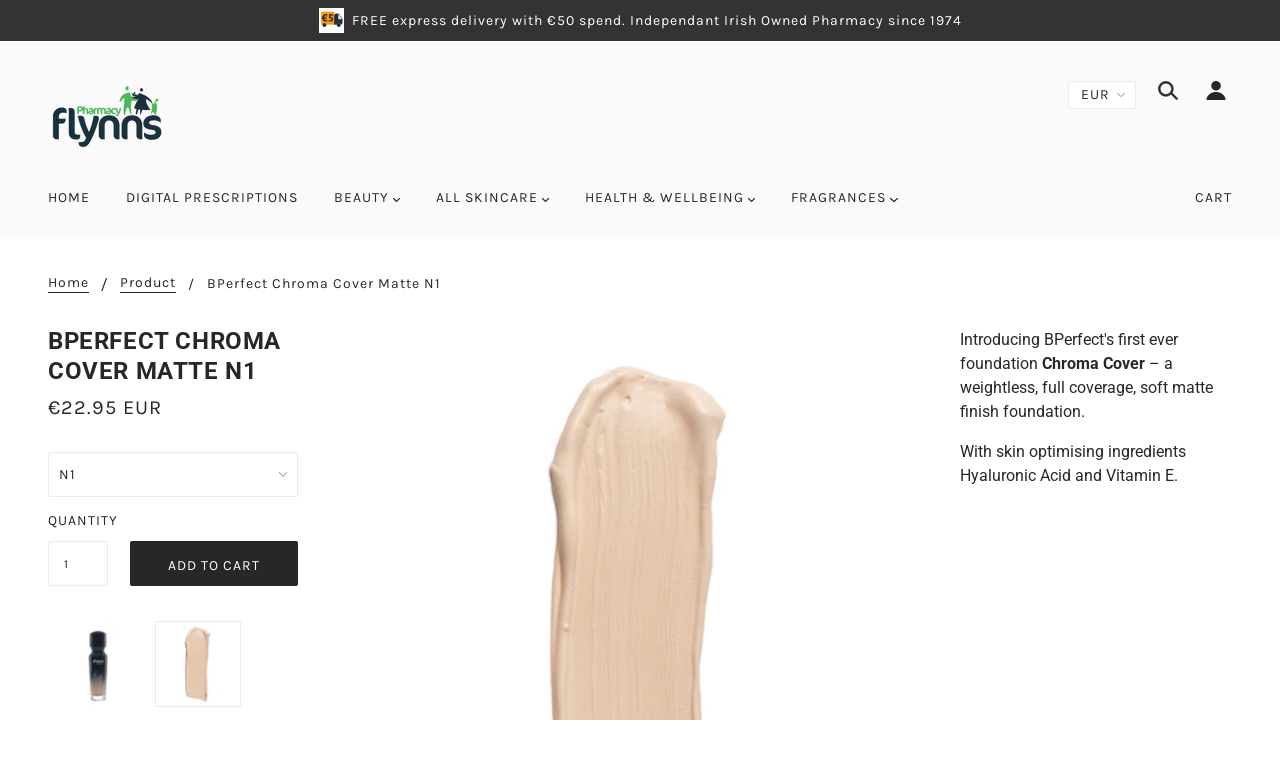

--- FILE ---
content_type: text/html; charset=utf-8
request_url: https://www.flynnspharmacy.ie/products/bperfect-chroma-cover-foundation
body_size: 41222
content:
<!doctype html>
<!--[if (gt IE 9)|!(IE)]><!--> <html class="no-js" lang="en"> <!--<![endif]-->

  <head>
    <!-- Blockshop Theme - Version 6.1.4 by Troop Themes - http://troopthemes.com/ -->

    <!-- Google Tag Manager -->
<script>(function(w,d,s,l,i){w[l]=w[l]||[];w[l].push({'gtm.start':
new Date().getTime(),event:'gtm.js'});var f=d.getElementsByTagName(s)[0],
j=d.createElement(s),dl=l!='dataLayer'?'&l='+l:'';j.async=true;j.src=
'https://www.googletagmanager.com/gtm.js?id='+i+dl;f.parentNode.insertBefore(j,f);
})(window,document,'script','dataLayer','GTM-MB4HHD3');</script>
<!-- End Google Tag Manager -->
    
    <meta charset="UTF-8">
    <meta http-equiv="X-UA-Compatible" content="IE=edge,chrome=1">
    <meta name="viewport" content="width=device-width, initial-scale=1.0, maximum-scale=5.0">
    
      <meta name="description" content="Introducing BPerfect&#39;s first ever foundation Chroma Cover – a weightless, full coverage, soft matte finish foundation. With skin optimising ingredients Hyaluronic Acid and Vitamin E.">
    

    

<meta property="og:site_name" content="Flynn&#39;s Pharmacy Claremorris">
<meta property="og:url" content="https://www.flynnspharmacy.ie/products/bperfect-chroma-cover-foundation">
<meta property="og:title" content="BPerfect Chroma Cover Matte N1">
<meta property="og:type" content="product">
<meta property="og:description" content="Introducing BPerfect&#39;s first ever foundation Chroma Cover – a weightless, full coverage, soft matte finish foundation. With skin optimising ingredients Hyaluronic Acid and Vitamin E."><meta property="og:price:amount" content="22.95">
  <meta property="og:price:currency" content="EUR"><meta property="og:image" content="http://www.flynnspharmacy.ie/cdn/shop/products/chromacover_1024x1024.jpg?v=1644228263"><meta property="og:image" content="http://www.flynnspharmacy.ie/cdn/shop/products/n1_1024x1024.jpg?v=1644228401"><meta property="og:image" content="http://www.flynnspharmacy.ie/cdn/shop/products/c2_1024x1024.jpg?v=1644228421">
<meta property="og:image:secure_url" content="https://www.flynnspharmacy.ie/cdn/shop/products/chromacover_1024x1024.jpg?v=1644228263"><meta property="og:image:secure_url" content="https://www.flynnspharmacy.ie/cdn/shop/products/n1_1024x1024.jpg?v=1644228401"><meta property="og:image:secure_url" content="https://www.flynnspharmacy.ie/cdn/shop/products/c2_1024x1024.jpg?v=1644228421">

<meta name="twitter:site" content="@">
<meta name="twitter:card" content="summary_large_image">
<meta name="twitter:title" content="BPerfect Chroma Cover Matte N1">
<meta name="twitter:description" content="Introducing BPerfect&#39;s first ever foundation Chroma Cover – a weightless, full coverage, soft matte finish foundation. With skin optimising ingredients Hyaluronic Acid and Vitamin E.">


    <link rel="canonical" href="https://www.flynnspharmacy.ie/products/bperfect-chroma-cover-foundation">
    <link rel="preconnect" href="https://cdn.shopify.com">

    
      <link rel="shortcut icon" href="//www.flynnspharmacy.ie/cdn/shop/files/FlynnsLogofamily_76f3c46f-94e7-4401-8c58-fe58f0dcec5c_32x32.png?v=1614322834" type="image/png">
    

    
      <title>BPerfect Chroma Cover Matte N1 | Flynn&#39;s Pharmacy Claremorris</title>
    

    <!-- "snippets/buddha-megamenu-before.liquid" was not rendered, the associated app was uninstalled -->
  <!-- "snippets/buddha-megamenu.liquid" was not rendered, the associated app was uninstalled -->
  <script>window.performance && window.performance.mark && window.performance.mark('shopify.content_for_header.start');</script><meta name="google-site-verification" content="CVxRw6e4zZG0oOghon17cu3DtR-oID1QUfWc-2m2cks">
<meta name="facebook-domain-verification" content="es2gtt87i8bzabsy48p5xqcx9kubig">
<meta id="shopify-digital-wallet" name="shopify-digital-wallet" content="/18867423/digital_wallets/dialog">
<link rel="alternate" type="application/json+oembed" href="https://www.flynnspharmacy.ie/products/bperfect-chroma-cover-foundation.oembed">
<script async="async" src="/checkouts/internal/preloads.js?locale=en-IE"></script>
<script id="shopify-features" type="application/json">{"accessToken":"d7c13de31cb50acc71f1d6179febefb7","betas":["rich-media-storefront-analytics"],"domain":"www.flynnspharmacy.ie","predictiveSearch":true,"shopId":18867423,"locale":"en"}</script>
<script>var Shopify = Shopify || {};
Shopify.shop = "flynns-pharmacy-claremorris.myshopify.com";
Shopify.locale = "en";
Shopify.currency = {"active":"EUR","rate":"1.0"};
Shopify.country = "IE";
Shopify.theme = {"name":"Blockshop","id":80714367056,"schema_name":"Blockshop","schema_version":"6.1.4","theme_store_id":606,"role":"main"};
Shopify.theme.handle = "null";
Shopify.theme.style = {"id":null,"handle":null};
Shopify.cdnHost = "www.flynnspharmacy.ie/cdn";
Shopify.routes = Shopify.routes || {};
Shopify.routes.root = "/";</script>
<script type="module">!function(o){(o.Shopify=o.Shopify||{}).modules=!0}(window);</script>
<script>!function(o){function n(){var o=[];function n(){o.push(Array.prototype.slice.apply(arguments))}return n.q=o,n}var t=o.Shopify=o.Shopify||{};t.loadFeatures=n(),t.autoloadFeatures=n()}(window);</script>
<script id="shop-js-analytics" type="application/json">{"pageType":"product"}</script>
<script defer="defer" async type="module" src="//www.flynnspharmacy.ie/cdn/shopifycloud/shop-js/modules/v2/client.init-shop-cart-sync_C5BV16lS.en.esm.js"></script>
<script defer="defer" async type="module" src="//www.flynnspharmacy.ie/cdn/shopifycloud/shop-js/modules/v2/chunk.common_CygWptCX.esm.js"></script>
<script type="module">
  await import("//www.flynnspharmacy.ie/cdn/shopifycloud/shop-js/modules/v2/client.init-shop-cart-sync_C5BV16lS.en.esm.js");
await import("//www.flynnspharmacy.ie/cdn/shopifycloud/shop-js/modules/v2/chunk.common_CygWptCX.esm.js");

  window.Shopify.SignInWithShop?.initShopCartSync?.({"fedCMEnabled":true,"windoidEnabled":true});

</script>
<script id="__st">var __st={"a":18867423,"offset":0,"reqid":"6a77f8a1-a2f4-4e68-87c9-f77ac900b0ad-1768702842","pageurl":"www.flynnspharmacy.ie\/products\/bperfect-chroma-cover-foundation","u":"5adcab4a80bf","p":"product","rtyp":"product","rid":6644701855824};</script>
<script>window.ShopifyPaypalV4VisibilityTracking = true;</script>
<script id="captcha-bootstrap">!function(){'use strict';const t='contact',e='account',n='new_comment',o=[[t,t],['blogs',n],['comments',n],[t,'customer']],c=[[e,'customer_login'],[e,'guest_login'],[e,'recover_customer_password'],[e,'create_customer']],r=t=>t.map((([t,e])=>`form[action*='/${t}']:not([data-nocaptcha='true']) input[name='form_type'][value='${e}']`)).join(','),a=t=>()=>t?[...document.querySelectorAll(t)].map((t=>t.form)):[];function s(){const t=[...o],e=r(t);return a(e)}const i='password',u='form_key',d=['recaptcha-v3-token','g-recaptcha-response','h-captcha-response',i],f=()=>{try{return window.sessionStorage}catch{return}},m='__shopify_v',_=t=>t.elements[u];function p(t,e,n=!1){try{const o=window.sessionStorage,c=JSON.parse(o.getItem(e)),{data:r}=function(t){const{data:e,action:n}=t;return t[m]||n?{data:e,action:n}:{data:t,action:n}}(c);for(const[e,n]of Object.entries(r))t.elements[e]&&(t.elements[e].value=n);n&&o.removeItem(e)}catch(o){console.error('form repopulation failed',{error:o})}}const l='form_type',E='cptcha';function T(t){t.dataset[E]=!0}const w=window,h=w.document,L='Shopify',v='ce_forms',y='captcha';let A=!1;((t,e)=>{const n=(g='f06e6c50-85a8-45c8-87d0-21a2b65856fe',I='https://cdn.shopify.com/shopifycloud/storefront-forms-hcaptcha/ce_storefront_forms_captcha_hcaptcha.v1.5.2.iife.js',D={infoText:'Protected by hCaptcha',privacyText:'Privacy',termsText:'Terms'},(t,e,n)=>{const o=w[L][v],c=o.bindForm;if(c)return c(t,g,e,D).then(n);var r;o.q.push([[t,g,e,D],n]),r=I,A||(h.body.append(Object.assign(h.createElement('script'),{id:'captcha-provider',async:!0,src:r})),A=!0)});var g,I,D;w[L]=w[L]||{},w[L][v]=w[L][v]||{},w[L][v].q=[],w[L][y]=w[L][y]||{},w[L][y].protect=function(t,e){n(t,void 0,e),T(t)},Object.freeze(w[L][y]),function(t,e,n,w,h,L){const[v,y,A,g]=function(t,e,n){const i=e?o:[],u=t?c:[],d=[...i,...u],f=r(d),m=r(i),_=r(d.filter((([t,e])=>n.includes(e))));return[a(f),a(m),a(_),s()]}(w,h,L),I=t=>{const e=t.target;return e instanceof HTMLFormElement?e:e&&e.form},D=t=>v().includes(t);t.addEventListener('submit',(t=>{const e=I(t);if(!e)return;const n=D(e)&&!e.dataset.hcaptchaBound&&!e.dataset.recaptchaBound,o=_(e),c=g().includes(e)&&(!o||!o.value);(n||c)&&t.preventDefault(),c&&!n&&(function(t){try{if(!f())return;!function(t){const e=f();if(!e)return;const n=_(t);if(!n)return;const o=n.value;o&&e.removeItem(o)}(t);const e=Array.from(Array(32),(()=>Math.random().toString(36)[2])).join('');!function(t,e){_(t)||t.append(Object.assign(document.createElement('input'),{type:'hidden',name:u})),t.elements[u].value=e}(t,e),function(t,e){const n=f();if(!n)return;const o=[...t.querySelectorAll(`input[type='${i}']`)].map((({name:t})=>t)),c=[...d,...o],r={};for(const[a,s]of new FormData(t).entries())c.includes(a)||(r[a]=s);n.setItem(e,JSON.stringify({[m]:1,action:t.action,data:r}))}(t,e)}catch(e){console.error('failed to persist form',e)}}(e),e.submit())}));const S=(t,e)=>{t&&!t.dataset[E]&&(n(t,e.some((e=>e===t))),T(t))};for(const o of['focusin','change'])t.addEventListener(o,(t=>{const e=I(t);D(e)&&S(e,y())}));const B=e.get('form_key'),M=e.get(l),P=B&&M;t.addEventListener('DOMContentLoaded',(()=>{const t=y();if(P)for(const e of t)e.elements[l].value===M&&p(e,B);[...new Set([...A(),...v().filter((t=>'true'===t.dataset.shopifyCaptcha))])].forEach((e=>S(e,t)))}))}(h,new URLSearchParams(w.location.search),n,t,e,['guest_login'])})(!0,!0)}();</script>
<script integrity="sha256-4kQ18oKyAcykRKYeNunJcIwy7WH5gtpwJnB7kiuLZ1E=" data-source-attribution="shopify.loadfeatures" defer="defer" src="//www.flynnspharmacy.ie/cdn/shopifycloud/storefront/assets/storefront/load_feature-a0a9edcb.js" crossorigin="anonymous"></script>
<script data-source-attribution="shopify.dynamic_checkout.dynamic.init">var Shopify=Shopify||{};Shopify.PaymentButton=Shopify.PaymentButton||{isStorefrontPortableWallets:!0,init:function(){window.Shopify.PaymentButton.init=function(){};var t=document.createElement("script");t.src="https://www.flynnspharmacy.ie/cdn/shopifycloud/portable-wallets/latest/portable-wallets.en.js",t.type="module",document.head.appendChild(t)}};
</script>
<script data-source-attribution="shopify.dynamic_checkout.buyer_consent">
  function portableWalletsHideBuyerConsent(e){var t=document.getElementById("shopify-buyer-consent"),n=document.getElementById("shopify-subscription-policy-button");t&&n&&(t.classList.add("hidden"),t.setAttribute("aria-hidden","true"),n.removeEventListener("click",e))}function portableWalletsShowBuyerConsent(e){var t=document.getElementById("shopify-buyer-consent"),n=document.getElementById("shopify-subscription-policy-button");t&&n&&(t.classList.remove("hidden"),t.removeAttribute("aria-hidden"),n.addEventListener("click",e))}window.Shopify?.PaymentButton&&(window.Shopify.PaymentButton.hideBuyerConsent=portableWalletsHideBuyerConsent,window.Shopify.PaymentButton.showBuyerConsent=portableWalletsShowBuyerConsent);
</script>
<script data-source-attribution="shopify.dynamic_checkout.cart.bootstrap">document.addEventListener("DOMContentLoaded",(function(){function t(){return document.querySelector("shopify-accelerated-checkout-cart, shopify-accelerated-checkout")}if(t())Shopify.PaymentButton.init();else{new MutationObserver((function(e,n){t()&&(Shopify.PaymentButton.init(),n.disconnect())})).observe(document.body,{childList:!0,subtree:!0})}}));
</script>

<script>window.performance && window.performance.mark && window.performance.mark('shopify.content_for_header.end');</script>

    








<style>
  
  @font-face {
  font-family: Roboto;
  font-weight: 700;
  font-style: normal;
  font-display: swap;
  src: url("//www.flynnspharmacy.ie/cdn/fonts/roboto/roboto_n7.f38007a10afbbde8976c4056bfe890710d51dec2.woff2") format("woff2"),
       url("//www.flynnspharmacy.ie/cdn/fonts/roboto/roboto_n7.94bfdd3e80c7be00e128703d245c207769d763f9.woff") format("woff");
}


  
  
    @font-face {
  font-family: Roboto;
  font-weight: 400;
  font-style: normal;
  font-display: swap;
  src: url("//www.flynnspharmacy.ie/cdn/fonts/roboto/roboto_n4.2019d890f07b1852f56ce63ba45b2db45d852cba.woff2") format("woff2"),
       url("//www.flynnspharmacy.ie/cdn/fonts/roboto/roboto_n4.238690e0007583582327135619c5f7971652fa9d.woff") format("woff");
}

  

  
  @font-face {
  font-family: Karla;
  font-weight: 400;
  font-style: normal;
  font-display: swap;
  src: url("//www.flynnspharmacy.ie/cdn/fonts/karla/karla_n4.40497e07df527e6a50e58fb17ef1950c72f3e32c.woff2") format("woff2"),
       url("//www.flynnspharmacy.ie/cdn/fonts/karla/karla_n4.e9f6f9de321061073c6bfe03c28976ba8ce6ee18.woff") format("woff");
}


  
  
    @font-face {
  font-family: Karla;
  font-weight: 700;
  font-style: normal;
  font-display: swap;
  src: url("//www.flynnspharmacy.ie/cdn/fonts/karla/karla_n7.4358a847d4875593d69cfc3f8cc0b44c17b3ed03.woff2") format("woff2"),
       url("//www.flynnspharmacy.ie/cdn/fonts/karla/karla_n7.96e322f6d76ce794f25fa29e55d6997c3fb656b6.woff") format("woff");
}

  

  
  @font-face {
  font-family: Roboto;
  font-weight: 400;
  font-style: normal;
  font-display: swap;
  src: url("//www.flynnspharmacy.ie/cdn/fonts/roboto/roboto_n4.2019d890f07b1852f56ce63ba45b2db45d852cba.woff2") format("woff2"),
       url("//www.flynnspharmacy.ie/cdn/fonts/roboto/roboto_n4.238690e0007583582327135619c5f7971652fa9d.woff") format("woff");
}


  
  
    @font-face {
  font-family: Roboto;
  font-weight: 700;
  font-style: normal;
  font-display: swap;
  src: url("//www.flynnspharmacy.ie/cdn/fonts/roboto/roboto_n7.f38007a10afbbde8976c4056bfe890710d51dec2.woff2") format("woff2"),
       url("//www.flynnspharmacy.ie/cdn/fonts/roboto/roboto_n7.94bfdd3e80c7be00e128703d245c207769d763f9.woff") format("woff");
}

  

  
  
    @font-face {
  font-family: Roboto;
  font-weight: 400;
  font-style: italic;
  font-display: swap;
  src: url("//www.flynnspharmacy.ie/cdn/fonts/roboto/roboto_i4.57ce898ccda22ee84f49e6b57ae302250655e2d4.woff2") format("woff2"),
       url("//www.flynnspharmacy.ie/cdn/fonts/roboto/roboto_i4.b21f3bd061cbcb83b824ae8c7671a82587b264bf.woff") format("woff");
}

  

  
  
    @font-face {
  font-family: Roboto;
  font-weight: 700;
  font-style: italic;
  font-display: swap;
  src: url("//www.flynnspharmacy.ie/cdn/fonts/roboto/roboto_i7.7ccaf9410746f2c53340607c42c43f90a9005937.woff2") format("woff2"),
       url("//www.flynnspharmacy.ie/cdn/fonts/roboto/roboto_i7.49ec21cdd7148292bffea74c62c0df6e93551516.woff") format("woff");
}

  
</style>



    <style>
  :root {
    
  --font--section-heading--size: 24px;
  --font--block-heading--size: 18px;
  --font--heading--uppercase: uppercase;
  --font--paragraph--size: 16px;

  --font--heading--family: Roboto, sans-serif;
  --font--heading--weight: 700;
  --font--heading--normal-weight: 400;
  --font--heading--style: normal;

  --font--accent--family: Karla, sans-serif;
  --font--accent--weight: 400;
  --font--accent--style: normal;

  --font--paragraph--family: Roboto, sans-serif;
  --font--paragraph--weight: 400;
  --font--paragraph--style: normal;
  --font--bolder-paragraph--weight: 700;

  --image--loading-animation: url('//www.flynnspharmacy.ie/cdn/shop/t/6/assets/AjaxLoader.gif?v=66431031005733996371581509505');
  --image--grabbing-icon: url('//www.flynnspharmacy.ie/cdn/shop/t/6/assets/grabbing.png?v=162995541551579154171581509506');



    --image--popup: url('//www.flynnspharmacy.ie/cdn/shopifycloud/storefront/assets/no-image-2048-a2addb12_1200x.gif');

    --color--accent: #ff904d;
    --color-text: #272727;
    --color-page-bg: #ffffff;
    --color-panel-bg: #f7f7f7;
    --color-border: #ebebeb;
    --color-error: #f66767;
    --color-button: #ffffff;
    --color-button-bg: #272727;
    --color--body--light: #575757;
    --color--alternative: #ffffff;
    --color-header: #272727;
    --color-header-bg: #fafafa;
    --color-menubar: #272727;
    --color-cart: #272727;
    --color-footer: #272727;
    --color-footer-bg: #ffd7d7;
    --color-slider-caption: #272727;
    --color-slider-caption-bg: #ffffff;
    --color-slider-button: #f7f7f7;
    --color-slider-button-bg: #272727;
    --color-slider-button-hover-bg: #474747;
    --color-slider-nav: #272727;
    --color-product-slider-bg: #ffffff;
    --color-featured-promo-bg: #f7f7f7;
    --color-social-feed-bg: #ffffff;
    --color-grid-sale: #ffffff;
    --color-grid-sale-bg: #272727;
    --color-grid-sold-out: #ffffff;
    --color-grid-sold-out-bg: #cccccc;
    --color-tabs-accordions: #fafafa;
  }
</style>

    <link href="//www.flynnspharmacy.ie/cdn/shop/t/6/assets/theme.scss.css?v=120015973169226745661581509520" rel="stylesheet" type="text/css" media="all" />
    <link href="//www.flynnspharmacy.ie/cdn/shop/t/6/assets/theme--customizations.scss.css?v=20513876081043697281581509520" rel="stylesheet" type="text/css" media="all" />

    <!-- >= IE 11 -->
    <style>
      @media screen and (-ms-high-contrast: active), (-ms-high-contrast: none) {
        .header--currency select {
          width: 80px;
          padding-right: 10px;
        }
      }
    </style>

    <script>
  var general_external_links_enabled = true,
  general_scroll_to_active_item = true,
  shop_url = 'https://www.flynnspharmacy.ie',
  shop_money_format = '€{{amount}} EUR',
  currency_switcher_enabled = true,
  popup_config = {
    enabled               : false,
    test_mode             : false,
    newsletter_enabled    : true,
    social_icons_enabled  : true,
    show_image_enabled    : '',
    image_link            : "",
    seconds_until         : 3,

    
    

    page_content          : '',
    days_until            : '7',
    storage_key           : 'troop_popup_storage'
  };

  popup_config.show_image_enabled = popup_config.show_image_enabled > 0 ? true : false;

  // newer naming convention
  var theme = {};
  theme.settings = {};
  theme.translation = {}; // refactor to pluralised
  theme.translations = {};
  theme.classes = {};
  theme.utils = {};
  theme.templates = {};
  theme.partials = {};
  theme.shop_currency = 'EUR';

  theme.settings.currency_switcher_enabled = true;
  theme.settings.cart_type = 'drawer';
  theme.translation.newsletter_email_blank = 'Email field is blank';
  theme.translations.cart_item = 'Item';
  theme.translations.cart_items = 'Items';
  theme.preload_image = '//www.flynnspharmacy.ie/cdn/shop/t/6/assets/popup.jpg?1466';

  

  // LazySizes
  window.lazySizesConfig = window.lazySizesConfig || {};
  window.lazySizesConfig.expand = 1200;
  window.lazySizesConfig.loadMode = 3;
  window.lazySizesConfig.ricTimeout = 50;
</script>

    <script src="//www.flynnspharmacy.ie/cdn/shop/t/6/assets/lazysizes.min.js?v=89211285363418916191581509507" type="text/javascript"></script>

    

    <script src="//www.flynnspharmacy.ie/cdn/shop/t/6/assets/theme.min.js?v=176105056874442109271581509510" type="text/javascript"></script>
<meta name="google-site-verification" content="NCkpkSAbgrjCoI2WqCXF1TNVzBphM2a44100zesffRg" />
  <!-- BEGIN app block: shopify://apps/klaviyo-email-marketing-sms/blocks/klaviyo-onsite-embed/2632fe16-c075-4321-a88b-50b567f42507 -->












  <script async src="https://static.klaviyo.com/onsite/js/XRKLKc/klaviyo.js?company_id=XRKLKc"></script>
  <script>!function(){if(!window.klaviyo){window._klOnsite=window._klOnsite||[];try{window.klaviyo=new Proxy({},{get:function(n,i){return"push"===i?function(){var n;(n=window._klOnsite).push.apply(n,arguments)}:function(){for(var n=arguments.length,o=new Array(n),w=0;w<n;w++)o[w]=arguments[w];var t="function"==typeof o[o.length-1]?o.pop():void 0,e=new Promise((function(n){window._klOnsite.push([i].concat(o,[function(i){t&&t(i),n(i)}]))}));return e}}})}catch(n){window.klaviyo=window.klaviyo||[],window.klaviyo.push=function(){var n;(n=window._klOnsite).push.apply(n,arguments)}}}}();</script>

  
    <script id="viewed_product">
      if (item == null) {
        var _learnq = _learnq || [];

        var MetafieldReviews = null
        var MetafieldYotpoRating = null
        var MetafieldYotpoCount = null
        var MetafieldLooxRating = null
        var MetafieldLooxCount = null
        var okendoProduct = null
        var okendoProductReviewCount = null
        var okendoProductReviewAverageValue = null
        try {
          // The following fields are used for Customer Hub recently viewed in order to add reviews.
          // This information is not part of __kla_viewed. Instead, it is part of __kla_viewed_reviewed_items
          MetafieldReviews = {};
          MetafieldYotpoRating = null
          MetafieldYotpoCount = null
          MetafieldLooxRating = null
          MetafieldLooxCount = null

          okendoProduct = null
          // If the okendo metafield is not legacy, it will error, which then requires the new json formatted data
          if (okendoProduct && 'error' in okendoProduct) {
            okendoProduct = null
          }
          okendoProductReviewCount = okendoProduct ? okendoProduct.reviewCount : null
          okendoProductReviewAverageValue = okendoProduct ? okendoProduct.reviewAverageValue : null
        } catch (error) {
          console.error('Error in Klaviyo onsite reviews tracking:', error);
        }

        var item = {
          Name: "BPerfect Chroma Cover Matte N1",
          ProductID: 6644701855824,
          Categories: ["All Products for Discount (Ex Sympo)","Best Selling Products","BPerfect Cosmetics","Makeup","Makeup \u0026 Beauty","Newest Products","Night Out Essentials"],
          ImageURL: "https://www.flynnspharmacy.ie/cdn/shop/products/chromacover_grande.jpg?v=1644228263",
          URL: "https://www.flynnspharmacy.ie/products/bperfect-chroma-cover-foundation",
          Brand: "Flynn's Pharmacy Claremorris",
          Price: "€22.95",
          Value: "22.95",
          CompareAtPrice: "€0.00"
        };
        _learnq.push(['track', 'Viewed Product', item]);
        _learnq.push(['trackViewedItem', {
          Title: item.Name,
          ItemId: item.ProductID,
          Categories: item.Categories,
          ImageUrl: item.ImageURL,
          Url: item.URL,
          Metadata: {
            Brand: item.Brand,
            Price: item.Price,
            Value: item.Value,
            CompareAtPrice: item.CompareAtPrice
          },
          metafields:{
            reviews: MetafieldReviews,
            yotpo:{
              rating: MetafieldYotpoRating,
              count: MetafieldYotpoCount,
            },
            loox:{
              rating: MetafieldLooxRating,
              count: MetafieldLooxCount,
            },
            okendo: {
              rating: okendoProductReviewAverageValue,
              count: okendoProductReviewCount,
            }
          }
        }]);
      }
    </script>
  




  <script>
    window.klaviyoReviewsProductDesignMode = false
  </script>







<!-- END app block --><link href="https://monorail-edge.shopifysvc.com" rel="dns-prefetch">
<script>(function(){if ("sendBeacon" in navigator && "performance" in window) {try {var session_token_from_headers = performance.getEntriesByType('navigation')[0].serverTiming.find(x => x.name == '_s').description;} catch {var session_token_from_headers = undefined;}var session_cookie_matches = document.cookie.match(/_shopify_s=([^;]*)/);var session_token_from_cookie = session_cookie_matches && session_cookie_matches.length === 2 ? session_cookie_matches[1] : "";var session_token = session_token_from_headers || session_token_from_cookie || "";function handle_abandonment_event(e) {var entries = performance.getEntries().filter(function(entry) {return /monorail-edge.shopifysvc.com/.test(entry.name);});if (!window.abandonment_tracked && entries.length === 0) {window.abandonment_tracked = true;var currentMs = Date.now();var navigation_start = performance.timing.navigationStart;var payload = {shop_id: 18867423,url: window.location.href,navigation_start,duration: currentMs - navigation_start,session_token,page_type: "product"};window.navigator.sendBeacon("https://monorail-edge.shopifysvc.com/v1/produce", JSON.stringify({schema_id: "online_store_buyer_site_abandonment/1.1",payload: payload,metadata: {event_created_at_ms: currentMs,event_sent_at_ms: currentMs}}));}}window.addEventListener('pagehide', handle_abandonment_event);}}());</script>
<script id="web-pixels-manager-setup">(function e(e,d,r,n,o){if(void 0===o&&(o={}),!Boolean(null===(a=null===(i=window.Shopify)||void 0===i?void 0:i.analytics)||void 0===a?void 0:a.replayQueue)){var i,a;window.Shopify=window.Shopify||{};var t=window.Shopify;t.analytics=t.analytics||{};var s=t.analytics;s.replayQueue=[],s.publish=function(e,d,r){return s.replayQueue.push([e,d,r]),!0};try{self.performance.mark("wpm:start")}catch(e){}var l=function(){var e={modern:/Edge?\/(1{2}[4-9]|1[2-9]\d|[2-9]\d{2}|\d{4,})\.\d+(\.\d+|)|Firefox\/(1{2}[4-9]|1[2-9]\d|[2-9]\d{2}|\d{4,})\.\d+(\.\d+|)|Chrom(ium|e)\/(9{2}|\d{3,})\.\d+(\.\d+|)|(Maci|X1{2}).+ Version\/(15\.\d+|(1[6-9]|[2-9]\d|\d{3,})\.\d+)([,.]\d+|)( \(\w+\)|)( Mobile\/\w+|) Safari\/|Chrome.+OPR\/(9{2}|\d{3,})\.\d+\.\d+|(CPU[ +]OS|iPhone[ +]OS|CPU[ +]iPhone|CPU IPhone OS|CPU iPad OS)[ +]+(15[._]\d+|(1[6-9]|[2-9]\d|\d{3,})[._]\d+)([._]\d+|)|Android:?[ /-](13[3-9]|1[4-9]\d|[2-9]\d{2}|\d{4,})(\.\d+|)(\.\d+|)|Android.+Firefox\/(13[5-9]|1[4-9]\d|[2-9]\d{2}|\d{4,})\.\d+(\.\d+|)|Android.+Chrom(ium|e)\/(13[3-9]|1[4-9]\d|[2-9]\d{2}|\d{4,})\.\d+(\.\d+|)|SamsungBrowser\/([2-9]\d|\d{3,})\.\d+/,legacy:/Edge?\/(1[6-9]|[2-9]\d|\d{3,})\.\d+(\.\d+|)|Firefox\/(5[4-9]|[6-9]\d|\d{3,})\.\d+(\.\d+|)|Chrom(ium|e)\/(5[1-9]|[6-9]\d|\d{3,})\.\d+(\.\d+|)([\d.]+$|.*Safari\/(?![\d.]+ Edge\/[\d.]+$))|(Maci|X1{2}).+ Version\/(10\.\d+|(1[1-9]|[2-9]\d|\d{3,})\.\d+)([,.]\d+|)( \(\w+\)|)( Mobile\/\w+|) Safari\/|Chrome.+OPR\/(3[89]|[4-9]\d|\d{3,})\.\d+\.\d+|(CPU[ +]OS|iPhone[ +]OS|CPU[ +]iPhone|CPU IPhone OS|CPU iPad OS)[ +]+(10[._]\d+|(1[1-9]|[2-9]\d|\d{3,})[._]\d+)([._]\d+|)|Android:?[ /-](13[3-9]|1[4-9]\d|[2-9]\d{2}|\d{4,})(\.\d+|)(\.\d+|)|Mobile Safari.+OPR\/([89]\d|\d{3,})\.\d+\.\d+|Android.+Firefox\/(13[5-9]|1[4-9]\d|[2-9]\d{2}|\d{4,})\.\d+(\.\d+|)|Android.+Chrom(ium|e)\/(13[3-9]|1[4-9]\d|[2-9]\d{2}|\d{4,})\.\d+(\.\d+|)|Android.+(UC? ?Browser|UCWEB|U3)[ /]?(15\.([5-9]|\d{2,})|(1[6-9]|[2-9]\d|\d{3,})\.\d+)\.\d+|SamsungBrowser\/(5\.\d+|([6-9]|\d{2,})\.\d+)|Android.+MQ{2}Browser\/(14(\.(9|\d{2,})|)|(1[5-9]|[2-9]\d|\d{3,})(\.\d+|))(\.\d+|)|K[Aa][Ii]OS\/(3\.\d+|([4-9]|\d{2,})\.\d+)(\.\d+|)/},d=e.modern,r=e.legacy,n=navigator.userAgent;return n.match(d)?"modern":n.match(r)?"legacy":"unknown"}(),u="modern"===l?"modern":"legacy",c=(null!=n?n:{modern:"",legacy:""})[u],f=function(e){return[e.baseUrl,"/wpm","/b",e.hashVersion,"modern"===e.buildTarget?"m":"l",".js"].join("")}({baseUrl:d,hashVersion:r,buildTarget:u}),m=function(e){var d=e.version,r=e.bundleTarget,n=e.surface,o=e.pageUrl,i=e.monorailEndpoint;return{emit:function(e){var a=e.status,t=e.errorMsg,s=(new Date).getTime(),l=JSON.stringify({metadata:{event_sent_at_ms:s},events:[{schema_id:"web_pixels_manager_load/3.1",payload:{version:d,bundle_target:r,page_url:o,status:a,surface:n,error_msg:t},metadata:{event_created_at_ms:s}}]});if(!i)return console&&console.warn&&console.warn("[Web Pixels Manager] No Monorail endpoint provided, skipping logging."),!1;try{return self.navigator.sendBeacon.bind(self.navigator)(i,l)}catch(e){}var u=new XMLHttpRequest;try{return u.open("POST",i,!0),u.setRequestHeader("Content-Type","text/plain"),u.send(l),!0}catch(e){return console&&console.warn&&console.warn("[Web Pixels Manager] Got an unhandled error while logging to Monorail."),!1}}}}({version:r,bundleTarget:l,surface:e.surface,pageUrl:self.location.href,monorailEndpoint:e.monorailEndpoint});try{o.browserTarget=l,function(e){var d=e.src,r=e.async,n=void 0===r||r,o=e.onload,i=e.onerror,a=e.sri,t=e.scriptDataAttributes,s=void 0===t?{}:t,l=document.createElement("script"),u=document.querySelector("head"),c=document.querySelector("body");if(l.async=n,l.src=d,a&&(l.integrity=a,l.crossOrigin="anonymous"),s)for(var f in s)if(Object.prototype.hasOwnProperty.call(s,f))try{l.dataset[f]=s[f]}catch(e){}if(o&&l.addEventListener("load",o),i&&l.addEventListener("error",i),u)u.appendChild(l);else{if(!c)throw new Error("Did not find a head or body element to append the script");c.appendChild(l)}}({src:f,async:!0,onload:function(){if(!function(){var e,d;return Boolean(null===(d=null===(e=window.Shopify)||void 0===e?void 0:e.analytics)||void 0===d?void 0:d.initialized)}()){var d=window.webPixelsManager.init(e)||void 0;if(d){var r=window.Shopify.analytics;r.replayQueue.forEach((function(e){var r=e[0],n=e[1],o=e[2];d.publishCustomEvent(r,n,o)})),r.replayQueue=[],r.publish=d.publishCustomEvent,r.visitor=d.visitor,r.initialized=!0}}},onerror:function(){return m.emit({status:"failed",errorMsg:"".concat(f," has failed to load")})},sri:function(e){var d=/^sha384-[A-Za-z0-9+/=]+$/;return"string"==typeof e&&d.test(e)}(c)?c:"",scriptDataAttributes:o}),m.emit({status:"loading"})}catch(e){m.emit({status:"failed",errorMsg:(null==e?void 0:e.message)||"Unknown error"})}}})({shopId: 18867423,storefrontBaseUrl: "https://www.flynnspharmacy.ie",extensionsBaseUrl: "https://extensions.shopifycdn.com/cdn/shopifycloud/web-pixels-manager",monorailEndpoint: "https://monorail-edge.shopifysvc.com/unstable/produce_batch",surface: "storefront-renderer",enabledBetaFlags: ["2dca8a86"],webPixelsConfigList: [{"id":"3934355805","configuration":"{\"accountID\":\"XRKLKc\",\"webPixelConfig\":\"eyJlbmFibGVBZGRlZFRvQ2FydEV2ZW50cyI6IHRydWV9\"}","eventPayloadVersion":"v1","runtimeContext":"STRICT","scriptVersion":"524f6c1ee37bacdca7657a665bdca589","type":"APP","apiClientId":123074,"privacyPurposes":["ANALYTICS","MARKETING"],"dataSharingAdjustments":{"protectedCustomerApprovalScopes":["read_customer_address","read_customer_email","read_customer_name","read_customer_personal_data","read_customer_phone"]}},{"id":"1100480861","configuration":"{\"config\":\"{\\\"pixel_id\\\":\\\"AW-372765734\\\",\\\"target_country\\\":\\\"IE\\\",\\\"gtag_events\\\":[{\\\"type\\\":\\\"search\\\",\\\"action_label\\\":\\\"AW-372765734\\\/Sm6WCNPk1ZICEKbo37EB\\\"},{\\\"type\\\":\\\"begin_checkout\\\",\\\"action_label\\\":\\\"AW-372765734\\\/nEZPCNDk1ZICEKbo37EB\\\"},{\\\"type\\\":\\\"view_item\\\",\\\"action_label\\\":[\\\"AW-372765734\\\/qtjsCMrk1ZICEKbo37EB\\\",\\\"MC-1K5JTD285W\\\"]},{\\\"type\\\":\\\"purchase\\\",\\\"action_label\\\":[\\\"AW-372765734\\\/AydWCMfk1ZICEKbo37EB\\\",\\\"MC-1K5JTD285W\\\"]},{\\\"type\\\":\\\"page_view\\\",\\\"action_label\\\":[\\\"AW-372765734\\\/d-gQCMTk1ZICEKbo37EB\\\",\\\"MC-1K5JTD285W\\\"]},{\\\"type\\\":\\\"add_payment_info\\\",\\\"action_label\\\":\\\"AW-372765734\\\/d0KJCNbk1ZICEKbo37EB\\\"},{\\\"type\\\":\\\"add_to_cart\\\",\\\"action_label\\\":\\\"AW-372765734\\\/E7VZCM3k1ZICEKbo37EB\\\"}],\\\"enable_monitoring_mode\\\":false}\"}","eventPayloadVersion":"v1","runtimeContext":"OPEN","scriptVersion":"b2a88bafab3e21179ed38636efcd8a93","type":"APP","apiClientId":1780363,"privacyPurposes":[],"dataSharingAdjustments":{"protectedCustomerApprovalScopes":["read_customer_address","read_customer_email","read_customer_name","read_customer_personal_data","read_customer_phone"]}},{"id":"258408797","configuration":"{\"pixel_id\":\"2781675458746777\",\"pixel_type\":\"facebook_pixel\",\"metaapp_system_user_token\":\"-\"}","eventPayloadVersion":"v1","runtimeContext":"OPEN","scriptVersion":"ca16bc87fe92b6042fbaa3acc2fbdaa6","type":"APP","apiClientId":2329312,"privacyPurposes":["ANALYTICS","MARKETING","SALE_OF_DATA"],"dataSharingAdjustments":{"protectedCustomerApprovalScopes":["read_customer_address","read_customer_email","read_customer_name","read_customer_personal_data","read_customer_phone"]}},{"id":"177013085","eventPayloadVersion":"v1","runtimeContext":"LAX","scriptVersion":"1","type":"CUSTOM","privacyPurposes":["ANALYTICS"],"name":"Google Analytics tag (migrated)"},{"id":"shopify-app-pixel","configuration":"{}","eventPayloadVersion":"v1","runtimeContext":"STRICT","scriptVersion":"0450","apiClientId":"shopify-pixel","type":"APP","privacyPurposes":["ANALYTICS","MARKETING"]},{"id":"shopify-custom-pixel","eventPayloadVersion":"v1","runtimeContext":"LAX","scriptVersion":"0450","apiClientId":"shopify-pixel","type":"CUSTOM","privacyPurposes":["ANALYTICS","MARKETING"]}],isMerchantRequest: false,initData: {"shop":{"name":"Flynn's Pharmacy Claremorris","paymentSettings":{"currencyCode":"EUR"},"myshopifyDomain":"flynns-pharmacy-claremorris.myshopify.com","countryCode":"IE","storefrontUrl":"https:\/\/www.flynnspharmacy.ie"},"customer":null,"cart":null,"checkout":null,"productVariants":[{"price":{"amount":22.95,"currencyCode":"EUR"},"product":{"title":"BPerfect Chroma Cover Matte N1","vendor":"Flynn's Pharmacy Claremorris","id":"6644701855824","untranslatedTitle":"BPerfect Chroma Cover Matte N1","url":"\/products\/bperfect-chroma-cover-foundation","type":"Foundation"},"id":"39658500096080","image":{"src":"\/\/www.flynnspharmacy.ie\/cdn\/shop\/products\/n1.jpg?v=1644228401"},"sku":"","title":"N1","untranslatedTitle":"N1"},{"price":{"amount":22.95,"currencyCode":"EUR"},"product":{"title":"BPerfect Chroma Cover Matte N1","vendor":"Flynn's Pharmacy Claremorris","id":"6644701855824","untranslatedTitle":"BPerfect Chroma Cover Matte N1","url":"\/products\/bperfect-chroma-cover-foundation","type":"Foundation"},"id":"39658500128848","image":{"src":"\/\/www.flynnspharmacy.ie\/cdn\/shop\/products\/c2.jpg?v=1644228421"},"sku":"","title":"C2","untranslatedTitle":"C2"},{"price":{"amount":22.95,"currencyCode":"EUR"},"product":{"title":"BPerfect Chroma Cover Matte N1","vendor":"Flynn's Pharmacy Claremorris","id":"6644701855824","untranslatedTitle":"BPerfect Chroma Cover Matte N1","url":"\/products\/bperfect-chroma-cover-foundation","type":"Foundation"},"id":"39658500161616","image":{"src":"\/\/www.flynnspharmacy.ie\/cdn\/shop\/products\/w2.jpg?v=1644228464"},"sku":"","title":"W2","untranslatedTitle":"W2"},{"price":{"amount":22.95,"currencyCode":"EUR"},"product":{"title":"BPerfect Chroma Cover Matte N1","vendor":"Flynn's Pharmacy Claremorris","id":"6644701855824","untranslatedTitle":"BPerfect Chroma Cover Matte N1","url":"\/products\/bperfect-chroma-cover-foundation","type":"Foundation"},"id":"39658500194384","image":{"src":"\/\/www.flynnspharmacy.ie\/cdn\/shop\/products\/w3.jpg?v=1644228548"},"sku":"","title":"W3","untranslatedTitle":"W3"},{"price":{"amount":22.95,"currencyCode":"EUR"},"product":{"title":"BPerfect Chroma Cover Matte N1","vendor":"Flynn's Pharmacy Claremorris","id":"6644701855824","untranslatedTitle":"BPerfect Chroma Cover Matte N1","url":"\/products\/bperfect-chroma-cover-foundation","type":"Foundation"},"id":"39658500227152","image":{"src":"\/\/www.flynnspharmacy.ie\/cdn\/shop\/products\/n4.jpg?v=1644228578"},"sku":"","title":"N4","untranslatedTitle":"N4"},{"price":{"amount":22.95,"currencyCode":"EUR"},"product":{"title":"BPerfect Chroma Cover Matte N1","vendor":"Flynn's Pharmacy Claremorris","id":"6644701855824","untranslatedTitle":"BPerfect Chroma Cover Matte N1","url":"\/products\/bperfect-chroma-cover-foundation","type":"Foundation"},"id":"39658500259920","image":{"src":"\/\/www.flynnspharmacy.ie\/cdn\/shop\/products\/w5.jpg?v=1644228598"},"sku":"","title":"W5","untranslatedTitle":"W5"},{"price":{"amount":22.95,"currencyCode":"EUR"},"product":{"title":"BPerfect Chroma Cover Matte N1","vendor":"Flynn's Pharmacy Claremorris","id":"6644701855824","untranslatedTitle":"BPerfect Chroma Cover Matte N1","url":"\/products\/bperfect-chroma-cover-foundation","type":"Foundation"},"id":"39658500292688","image":{"src":"\/\/www.flynnspharmacy.ie\/cdn\/shop\/products\/n6.jpg?v=1644228640"},"sku":"","title":"N6","untranslatedTitle":"N6"},{"price":{"amount":22.95,"currencyCode":"EUR"},"product":{"title":"BPerfect Chroma Cover Matte N1","vendor":"Flynn's Pharmacy Claremorris","id":"6644701855824","untranslatedTitle":"BPerfect Chroma Cover Matte N1","url":"\/products\/bperfect-chroma-cover-foundation","type":"Foundation"},"id":"39658500325456","image":{"src":"\/\/www.flynnspharmacy.ie\/cdn\/shop\/products\/w7.jpg?v=1644228660"},"sku":"","title":"W7","untranslatedTitle":"W7"}],"purchasingCompany":null},},"https://www.flynnspharmacy.ie/cdn","fcfee988w5aeb613cpc8e4bc33m6693e112",{"modern":"","legacy":""},{"shopId":"18867423","storefrontBaseUrl":"https:\/\/www.flynnspharmacy.ie","extensionBaseUrl":"https:\/\/extensions.shopifycdn.com\/cdn\/shopifycloud\/web-pixels-manager","surface":"storefront-renderer","enabledBetaFlags":"[\"2dca8a86\"]","isMerchantRequest":"false","hashVersion":"fcfee988w5aeb613cpc8e4bc33m6693e112","publish":"custom","events":"[[\"page_viewed\",{}],[\"product_viewed\",{\"productVariant\":{\"price\":{\"amount\":22.95,\"currencyCode\":\"EUR\"},\"product\":{\"title\":\"BPerfect Chroma Cover Matte N1\",\"vendor\":\"Flynn's Pharmacy Claremorris\",\"id\":\"6644701855824\",\"untranslatedTitle\":\"BPerfect Chroma Cover Matte N1\",\"url\":\"\/products\/bperfect-chroma-cover-foundation\",\"type\":\"Foundation\"},\"id\":\"39658500096080\",\"image\":{\"src\":\"\/\/www.flynnspharmacy.ie\/cdn\/shop\/products\/n1.jpg?v=1644228401\"},\"sku\":\"\",\"title\":\"N1\",\"untranslatedTitle\":\"N1\"}}]]"});</script><script>
  window.ShopifyAnalytics = window.ShopifyAnalytics || {};
  window.ShopifyAnalytics.meta = window.ShopifyAnalytics.meta || {};
  window.ShopifyAnalytics.meta.currency = 'EUR';
  var meta = {"product":{"id":6644701855824,"gid":"gid:\/\/shopify\/Product\/6644701855824","vendor":"Flynn's Pharmacy Claremorris","type":"Foundation","handle":"bperfect-chroma-cover-foundation","variants":[{"id":39658500096080,"price":2295,"name":"BPerfect Chroma Cover Matte N1 - N1","public_title":"N1","sku":""},{"id":39658500128848,"price":2295,"name":"BPerfect Chroma Cover Matte N1 - C2","public_title":"C2","sku":""},{"id":39658500161616,"price":2295,"name":"BPerfect Chroma Cover Matte N1 - W2","public_title":"W2","sku":""},{"id":39658500194384,"price":2295,"name":"BPerfect Chroma Cover Matte N1 - W3","public_title":"W3","sku":""},{"id":39658500227152,"price":2295,"name":"BPerfect Chroma Cover Matte N1 - N4","public_title":"N4","sku":""},{"id":39658500259920,"price":2295,"name":"BPerfect Chroma Cover Matte N1 - W5","public_title":"W5","sku":""},{"id":39658500292688,"price":2295,"name":"BPerfect Chroma Cover Matte N1 - N6","public_title":"N6","sku":""},{"id":39658500325456,"price":2295,"name":"BPerfect Chroma Cover Matte N1 - W7","public_title":"W7","sku":""}],"remote":false},"page":{"pageType":"product","resourceType":"product","resourceId":6644701855824,"requestId":"6a77f8a1-a2f4-4e68-87c9-f77ac900b0ad-1768702842"}};
  for (var attr in meta) {
    window.ShopifyAnalytics.meta[attr] = meta[attr];
  }
</script>
<script class="analytics">
  (function () {
    var customDocumentWrite = function(content) {
      var jquery = null;

      if (window.jQuery) {
        jquery = window.jQuery;
      } else if (window.Checkout && window.Checkout.$) {
        jquery = window.Checkout.$;
      }

      if (jquery) {
        jquery('body').append(content);
      }
    };

    var hasLoggedConversion = function(token) {
      if (token) {
        return document.cookie.indexOf('loggedConversion=' + token) !== -1;
      }
      return false;
    }

    var setCookieIfConversion = function(token) {
      if (token) {
        var twoMonthsFromNow = new Date(Date.now());
        twoMonthsFromNow.setMonth(twoMonthsFromNow.getMonth() + 2);

        document.cookie = 'loggedConversion=' + token + '; expires=' + twoMonthsFromNow;
      }
    }

    var trekkie = window.ShopifyAnalytics.lib = window.trekkie = window.trekkie || [];
    if (trekkie.integrations) {
      return;
    }
    trekkie.methods = [
      'identify',
      'page',
      'ready',
      'track',
      'trackForm',
      'trackLink'
    ];
    trekkie.factory = function(method) {
      return function() {
        var args = Array.prototype.slice.call(arguments);
        args.unshift(method);
        trekkie.push(args);
        return trekkie;
      };
    };
    for (var i = 0; i < trekkie.methods.length; i++) {
      var key = trekkie.methods[i];
      trekkie[key] = trekkie.factory(key);
    }
    trekkie.load = function(config) {
      trekkie.config = config || {};
      trekkie.config.initialDocumentCookie = document.cookie;
      var first = document.getElementsByTagName('script')[0];
      var script = document.createElement('script');
      script.type = 'text/javascript';
      script.onerror = function(e) {
        var scriptFallback = document.createElement('script');
        scriptFallback.type = 'text/javascript';
        scriptFallback.onerror = function(error) {
                var Monorail = {
      produce: function produce(monorailDomain, schemaId, payload) {
        var currentMs = new Date().getTime();
        var event = {
          schema_id: schemaId,
          payload: payload,
          metadata: {
            event_created_at_ms: currentMs,
            event_sent_at_ms: currentMs
          }
        };
        return Monorail.sendRequest("https://" + monorailDomain + "/v1/produce", JSON.stringify(event));
      },
      sendRequest: function sendRequest(endpointUrl, payload) {
        // Try the sendBeacon API
        if (window && window.navigator && typeof window.navigator.sendBeacon === 'function' && typeof window.Blob === 'function' && !Monorail.isIos12()) {
          var blobData = new window.Blob([payload], {
            type: 'text/plain'
          });

          if (window.navigator.sendBeacon(endpointUrl, blobData)) {
            return true;
          } // sendBeacon was not successful

        } // XHR beacon

        var xhr = new XMLHttpRequest();

        try {
          xhr.open('POST', endpointUrl);
          xhr.setRequestHeader('Content-Type', 'text/plain');
          xhr.send(payload);
        } catch (e) {
          console.log(e);
        }

        return false;
      },
      isIos12: function isIos12() {
        return window.navigator.userAgent.lastIndexOf('iPhone; CPU iPhone OS 12_') !== -1 || window.navigator.userAgent.lastIndexOf('iPad; CPU OS 12_') !== -1;
      }
    };
    Monorail.produce('monorail-edge.shopifysvc.com',
      'trekkie_storefront_load_errors/1.1',
      {shop_id: 18867423,
      theme_id: 80714367056,
      app_name: "storefront",
      context_url: window.location.href,
      source_url: "//www.flynnspharmacy.ie/cdn/s/trekkie.storefront.cd680fe47e6c39ca5d5df5f0a32d569bc48c0f27.min.js"});

        };
        scriptFallback.async = true;
        scriptFallback.src = '//www.flynnspharmacy.ie/cdn/s/trekkie.storefront.cd680fe47e6c39ca5d5df5f0a32d569bc48c0f27.min.js';
        first.parentNode.insertBefore(scriptFallback, first);
      };
      script.async = true;
      script.src = '//www.flynnspharmacy.ie/cdn/s/trekkie.storefront.cd680fe47e6c39ca5d5df5f0a32d569bc48c0f27.min.js';
      first.parentNode.insertBefore(script, first);
    };
    trekkie.load(
      {"Trekkie":{"appName":"storefront","development":false,"defaultAttributes":{"shopId":18867423,"isMerchantRequest":null,"themeId":80714367056,"themeCityHash":"5657928639458363761","contentLanguage":"en","currency":"EUR","eventMetadataId":"113d3ff7-8c79-4ce5-9f7b-5a2bb5a74380"},"isServerSideCookieWritingEnabled":true,"monorailRegion":"shop_domain","enabledBetaFlags":["65f19447"]},"Session Attribution":{},"S2S":{"facebookCapiEnabled":false,"source":"trekkie-storefront-renderer","apiClientId":580111}}
    );

    var loaded = false;
    trekkie.ready(function() {
      if (loaded) return;
      loaded = true;

      window.ShopifyAnalytics.lib = window.trekkie;

      var originalDocumentWrite = document.write;
      document.write = customDocumentWrite;
      try { window.ShopifyAnalytics.merchantGoogleAnalytics.call(this); } catch(error) {};
      document.write = originalDocumentWrite;

      window.ShopifyAnalytics.lib.page(null,{"pageType":"product","resourceType":"product","resourceId":6644701855824,"requestId":"6a77f8a1-a2f4-4e68-87c9-f77ac900b0ad-1768702842","shopifyEmitted":true});

      var match = window.location.pathname.match(/checkouts\/(.+)\/(thank_you|post_purchase)/)
      var token = match? match[1]: undefined;
      if (!hasLoggedConversion(token)) {
        setCookieIfConversion(token);
        window.ShopifyAnalytics.lib.track("Viewed Product",{"currency":"EUR","variantId":39658500096080,"productId":6644701855824,"productGid":"gid:\/\/shopify\/Product\/6644701855824","name":"BPerfect Chroma Cover Matte N1 - N1","price":"22.95","sku":"","brand":"Flynn's Pharmacy Claremorris","variant":"N1","category":"Foundation","nonInteraction":true,"remote":false},undefined,undefined,{"shopifyEmitted":true});
      window.ShopifyAnalytics.lib.track("monorail:\/\/trekkie_storefront_viewed_product\/1.1",{"currency":"EUR","variantId":39658500096080,"productId":6644701855824,"productGid":"gid:\/\/shopify\/Product\/6644701855824","name":"BPerfect Chroma Cover Matte N1 - N1","price":"22.95","sku":"","brand":"Flynn's Pharmacy Claremorris","variant":"N1","category":"Foundation","nonInteraction":true,"remote":false,"referer":"https:\/\/www.flynnspharmacy.ie\/products\/bperfect-chroma-cover-foundation"});
      }
    });


        var eventsListenerScript = document.createElement('script');
        eventsListenerScript.async = true;
        eventsListenerScript.src = "//www.flynnspharmacy.ie/cdn/shopifycloud/storefront/assets/shop_events_listener-3da45d37.js";
        document.getElementsByTagName('head')[0].appendChild(eventsListenerScript);

})();</script>
  <script>
  if (!window.ga || (window.ga && typeof window.ga !== 'function')) {
    window.ga = function ga() {
      (window.ga.q = window.ga.q || []).push(arguments);
      if (window.Shopify && window.Shopify.analytics && typeof window.Shopify.analytics.publish === 'function') {
        window.Shopify.analytics.publish("ga_stub_called", {}, {sendTo: "google_osp_migration"});
      }
      console.error("Shopify's Google Analytics stub called with:", Array.from(arguments), "\nSee https://help.shopify.com/manual/promoting-marketing/pixels/pixel-migration#google for more information.");
    };
    if (window.Shopify && window.Shopify.analytics && typeof window.Shopify.analytics.publish === 'function') {
      window.Shopify.analytics.publish("ga_stub_initialized", {}, {sendTo: "google_osp_migration"});
    }
  }
</script>
<script
  defer
  src="https://www.flynnspharmacy.ie/cdn/shopifycloud/perf-kit/shopify-perf-kit-3.0.4.min.js"
  data-application="storefront-renderer"
  data-shop-id="18867423"
  data-render-region="gcp-us-east1"
  data-page-type="product"
  data-theme-instance-id="80714367056"
  data-theme-name="Blockshop"
  data-theme-version="6.1.4"
  data-monorail-region="shop_domain"
  data-resource-timing-sampling-rate="10"
  data-shs="true"
  data-shs-beacon="true"
  data-shs-export-with-fetch="true"
  data-shs-logs-sample-rate="1"
  data-shs-beacon-endpoint="https://www.flynnspharmacy.ie/api/collect"
></script>
</head>

  <body class="page-bperfect-chroma-cover-matte-n1 template-product">
  <!-- "snippets/buddha-megamenu-wireframe.liquid" was not rendered, the associated app was uninstalled -->

    <svg xmlns="http://www.w3.org/2000/svg" class="svg-icon-lib">
  <defs>
      <path id="a" d="M11.294 0v11.294H32V0H11.294zm11.294 24.471H32V13.176h-9.412v11.295zM0 24.471h9.412V0H0v24.471zm11.294 0h9.412V13.176h-9.412v11.295z"/>
<path id="a" d="M22.588 0v24.471H32V0h-9.412zM0 24.471h9.412V0H0v24.471zm11.294 0h9.412V0h-9.412v24.471z"/>
<path id="a" d="M22.588 0v11.294H32V0h-9.412zM11.294 11.294h9.412V0h-9.412v11.294zm11.294 13.177H32V13.176h-9.412v11.295zm-11.294 0h9.412V13.176h-9.412v11.295zM0 24.471h9.412V13.176H0v11.295zm0-13.177h9.412V0H0v11.294z"/>
<path id="a" d="M9.412 0v7.529H32V0H9.412zm0 26.353H32v-7.529H9.412v7.529zm0-9.412H32V9.412H9.412v7.529zM0 7.529h7.529V0H0v7.529zm0 18.824h7.529v-7.529H0v7.529zm0-9.412h7.529V9.412H0v7.529z"/>
<path id="a" d="M0 0h24.755v30.579H0z"/>
  </defs>
    <symbol id="fw--icon--account" viewBox="0 0 32 32">
      <title>account icon</title>
      <path d="M15.999 18.406c2.189 0 4.25.355 6.188 1.062 1.938.709 3.63 1.677 5.079 2.907a14.023 14.023 0 0 1 3.437 4.313A11.691 11.691 0 0 1 32 31.969H0a11.717 11.717 0 0 1 1.297-5.281 13.994 13.994 0 0 1 3.437-4.313c1.447-1.23 3.135-2.198 5.062-2.907 1.927-.708 3.984-1.062 6.172-1.062h.031zm7.376-7.297a8.013 8.013 0 0 1-1.703 2.531 7.985 7.985 0 0 1-2.531 1.703 7.78 7.78 0 0 1-3.109.625 7.785 7.785 0 0 1-3.111-.625 8.014 8.014 0 0 1-2.53-1.703 8.018 8.018 0 0 1-1.705-2.531c-.417-.968-.624-2.004-.624-3.109s.207-2.141.624-3.11a8.04 8.04 0 0 1 1.705-2.531 8.025 8.025 0 0 1 2.53-1.703 7.799 7.799 0 0 1 3.111-.625 7.78 7.78 0 0 1 3.109.625 8.018 8.018 0 0 1 2.531 1.703 8.035 8.035 0 0 1 1.703 2.531c.415.969.624 2.006.624 3.11s-.209 2.141-.624 3.109z"/>
    </symbol>
    <symbol id="fw--icon--arrow-left-long" viewBox="0 0 19.316 8.129">
      <title>arrow-left-long icon</title>
      <path d="M19.316 3.064H4.742V.338c0-.142-.067-.243-.202-.307a.325.325 0 0 0-.369.064L.106 3.842a.342.342 0 0 0 0 .497l4.065 3.704c.112.092.236.11.369.054a.308.308 0 0 0 .202-.307V5.064h14.574v-2z"/>
    </symbol>
    <symbol id="fw--icon--arrow-left" viewBox="0 0 17.795 15.268">
      <title>arrow-left icon</title>
      <path d="M6.728.358c.12-.12.259-.209.418-.269a1.389 1.389 0 0 1 .975.001c.159.059.299.149.418.268a1.266 1.266 0 0 1 .289.438c.033.08.057.159.069.239s.021.159.021.239-.008.16-.021.239-.036.159-.069.239-.073.156-.119.229a1.266 1.266 0 0 1-.17.209l-4.2 4.2h12.202c.173 0 .336.033.488.099.152.067.285.156.398.269.111.113.201.246.268.398.066.153.1.315.1.488s-.033.335-.1.488a1.268 1.268 0 0 1-.666.667c-.152.067-.315.1-.488.1H4.339l4.2 4.2c.119.12.209.259.269.418a1.373 1.373 0 0 1 0 .976 1.174 1.174 0 0 1-.687.686 1.373 1.373 0 0 1-.975 0 1.164 1.164 0 0 1-.418-.269L.358 8.54c-.12-.12-.21-.259-.269-.418a1.376 1.376 0 0 1 0-.976c.06-.159.149-.299.269-.418l6.37-6.37z"/>
    </symbol>
    <symbol id="fw--icon--arrow-right-long" viewBox="0 0 19.316 8.129">
      <title>arrow-right-long icon</title>
      <path  d="M19.211 3.79L15.145.086a.338.338 0 0 0-.369-.054.306.306 0 0 0-.201.307v2.726H0v2h14.574v2.726c0 .142.066.243.201.307a.325.325 0 0 0 .369-.064l4.066-3.747a.346.346 0 0 0 .001-.497z"/>
    </symbol>
    <symbol id="fw--icon--arrow-right" viewBox="0 0 17.797 15.268">
      <title>arrow-right icon</title>
      <path d="M11.068 14.909c-.119.12-.259.209-.418.269a1.376 1.376 0 0 1-.975 0 1.156 1.156 0 0 1-.418-.269 1.346 1.346 0 0 1-.358-.677 1.482 1.482 0 0 1 0-.478 1.346 1.346 0 0 1 .358-.677l4.2-4.2H1.254a1.2 1.2 0 0 1-.487-.1 1.233 1.233 0 0 1-.398-.267A1.27 1.27 0 0 1 0 7.624a1.252 1.252 0 0 1 .37-.885c.112-.112.245-.202.397-.269.153-.066.315-.1.487-.1h12.203l-4.2-4.2a1.16 1.16 0 0 1-.269-.419 1.351 1.351 0 0 1 0-.976 1.17 1.17 0 0 1 .687-.687 1.398 1.398 0 0 1 .975.001c.159.06.299.149.418.269l6.369 6.37c.12.119.209.259.27.418a1.373 1.373 0 0 1 0 .976 1.167 1.167 0 0 1-.27.418l-6.369 6.369z"/>
    </symbol>
    <symbol id="fw--icon--bag-outline" viewBox="0 0 25.353 32">
      <title>bag-outline icon</title>
      <path  d="M25.275 8.812h-6.184V6.454C19.092 2.899 16.193 0 12.638 0S6.184 2.899 6.184 6.454v2.357H0V32h25.353V8.812h-.078zM9.237 6.454c0-1.855 1.507-3.362 3.362-3.362s3.362 1.507 3.362 3.362v2.357H9.237V6.454zm12.947 22.454H3.053V11.903h3.092v3.903c0 .85.696 1.546 1.546 1.546s1.546-.696 1.546-1.546v-3.903H16v3.903c0 .85.696 1.546 1.546 1.546a1.55 1.55 0 0 0 1.546-1.546v-3.903h3.092v17.005z"/>
    </symbol>
    <symbol id="fw--icon--bag" viewBox="0 0 25.469 32">
      <title>bag icon</title>
      <path  d="M19.208 6.454C19.208 2.899 16.309 0 12.754 0S6.3 2.899 6.3 6.454v2.357H0L.889 32H24.58l.889-23.188h-6.261V6.454zm-9.855 0c0-1.855 1.507-3.362 3.362-3.362s3.362 1.507 3.362 3.362v2.357H9.353V6.454z"/>
    </symbol>
    <symbol id="fw--icon--cart-outline" viewBox="0 0 32 26.909">
      <title>cart-outline icon</title>
      <g ><circle cx="11.636" cy="24" r="2.909"/><circle cx="26.182" cy="24" r="2.909"/><path d="M8.727 4.364L7.273 0H0v2.909h4.945l3.782 16h20.364L32 4.364H8.727zM11.055 16L9.309 7.273h19.2L26.764 16H11.055z"/></g>
    </symbol>
    <symbol id="fw--icon--cart" viewBox="0 0 32 25.864">
      <title>cart icon</title>
      <path d="M7.301 18.546h19.21L32 4.824H7.496L5.492 0H0v2.744h3.706l.857 2.08h-.007zM9.428 20.376a2.743 2.743 0 1 0 0 5.488 2.744 2.744 0 1 0 0-5.488z"/><circle cx="23.956" cy="23.12" r="2.744"/>
    </symbol>
    <symbol id="fw--icon--comment" viewBox="0 0 32 25.019">
      <title>comment</title>
      <g id="blog_x2F_desktop_x2F_blog-article-desktop" transform="translate(-140, -4)">
			  <path id="Page-1" d="M142.971,5.024c-1.073,0-1.947,0.873-1.947,1.947v13.481c0,1.073,0.873,1.946,1.947,1.946
				h2.286c0.283,0,0.512,0.23,0.512,0.512v4.418l5.131-4.792c0.095-0.089,0.22-0.138,0.35-0.138h17.779
				c1.073,0,1.947-0.873,1.947-1.946V6.971c0-1.073-0.873-1.947-1.947-1.947H142.971z M145.257,29.019
				c-0.069,0-0.138-0.014-0.204-0.042c-0.187-0.081-0.308-0.266-0.308-0.47v-5.084h-1.774c-1.638,0-2.971-1.333-2.971-2.971V6.971
				C140,5.333,141.333,4,142.971,4h26.058C170.667,4,172,5.333,172,6.971v13.481c0,1.638-1.333,2.971-2.971,2.971h-17.577
				l-5.845,5.459C145.51,28.972,145.384,29.019,145.257,29.019L145.257,29.019z"/>
	    </g>
    </symbol>
    <symbol id="fw--icon--chevron-left" viewBox="0 0 17.09 32">
      <title>chevron-left icon</title>
      <path d="M16.998 30.237a1.35 1.35 0 0 1 0 .982c-.061.158-.15.298-.271.418-.121.122-.26.212-.417.273a1.292 1.292 0 0 1-1.365-.274L.362 16.908a1.188 1.188 0 0 1-.273-.417A1.368 1.368 0 0 1 0 16c0-.169.029-.333.089-.491s.152-.297.273-.418L14.944.363c.121-.12.26-.211.419-.273.158-.06.315-.09.472-.09.157 0 .316.03.475.09.157.062.296.153.417.273.121.122.211.261.271.418a1.355 1.355 0 0 1 0 .982c-.061.157-.15.297-.271.418L3.418 16l13.308 13.819c.122.121.211.26.272.418z"/>
    </symbol>
    <symbol id="fw--icon--chevron-right" viewBox="0 0 17.09 32">
      <title>chevron-right icon</title>
      <path d="M.093 1.763a1.345 1.345 0 0 1 0-.981C.154.624.243.484.364.364.485.242.624.152.781.091a1.292 1.292 0 0 1 1.365.273l14.582 14.728c.121.12.212.26.273.417.061.158.089.321.089.491 0 .169-.029.333-.089.491a1.192 1.192 0 0 1-.273.418L2.146 31.637c-.121.12-.26.211-.419.273-.157.06-.314.09-.471.09s-.316-.03-.475-.09a1.226 1.226 0 0 1-.417-.273 1.191 1.191 0 0 1-.271-.418 1.355 1.355 0 0 1 0-.982c.061-.157.15-.297.271-.418L13.672 16 .364 2.182a1.186 1.186 0 0 1-.271-.419z"/>
    </symbol>
    <symbol id="fw--icon--cross-circle" viewBox="0 0 32 32">
      <title>cross-circle icon</title>
      <path  d="M16 32c8.8 0 16-7.2 16-16S24.8 0 16 0 0 7.2 0 16s7.2 16 16 16zM8 10.24L10.24 8 16 13.76 21.76 8 24 10.24 18.24 16 24 21.759 21.76 24 16 18.241 10.24 24 8 21.759 13.76 16 8 10.24z"/>
    </symbol>
    <symbol id="fw--icon--cross" viewBox="0 0 31 31.129">
      <title>cross icon</title>
      <path  d="M17.617 15.564L30.564 2.558A1.5 1.5 0 0 0 28.437.442L15.5 13.438 2.564.442A1.5 1.5 0 0 0 .437 2.558l12.947 13.006L.437 28.571a1.5 1.5 0 0 0 2.127 2.116L15.5 17.691l12.936 12.996a1.5 1.5 0 0 0 2.127-2.116L17.617 15.564z"/>
    </symbol>
    <symbol id="fw--icon--expand-less-solid" viewBox="0 0 14.855 8.496">
      <title>expand-less-solid icon</title>
      <path  d="M14.57 6.796L8.212.3a1.002 1.002 0 0 0-.71-.3c-.262.016-.523.104-.712.293L.293 6.789A1 1 0 0 0 1 8.496h12.855a1 1 0 0 0 .715-1.7z"/>
    </symbol>
    <symbol id="fw--icon--expand-less" viewBox="0 0 16.283 9.219">
      <title>expand-less icon</title>
      <path  d="M15.283 9.219a.998.998 0 0 1-.715-.301L8.204 2.414 1.699 8.778A.999.999 0 1 1 .3 7.349L7.52.286a1 1 0 0 1 1.414.016l7.063 7.219a1 1 0 0 1-.714 1.698z"/><path  d="M15.283 9.219a.998.998 0 0 1-.715-.301L8.204 2.414 1.699 8.778A.999.999 0 1 1 .3 7.349L7.52.286a1 1 0 0 1 1.414.016l7.063 7.219a1 1 0 0 1-.714 1.698z"/>
    </symbol>
    <symbol id="fw--icon--expand-more-solid" viewBox="0 0 14.855 8.496">
      <title>expand-more-solid icon</title>
      <path  d="M14.779.617A1 1 0 0 0 13.855 0H1a1 1 0 0 0-.715 1.7l6.358 6.496c.187.19.442.299.709.3h.005c.265 0 .52-.105.707-.293l6.497-6.496a.997.997 0 0 0 .218-1.09z"/>
    </symbol>
    <symbol id="fw--icon--expand-more" viewBox="0 0 16.283 9.219">
      <title>expand-more icon</title>
      <path  d="M8.064 9.219a1 1 0 0 1-.715-.301L.285 1.699A1 1 0 1 1 1.715.301L8.08 6.805 14.584.441a.999.999 0 1 1 1.398 1.43L8.763 8.934a.993.993 0 0 1-.699.285z"/><path  d="M8.064 9.219a1 1 0 0 1-.715-.301L.285 1.699A1 1 0 1 1 1.715.301L8.08 6.805 14.584.441a.999.999 0 1 1 1.398 1.43L8.763 8.934a.993.993 0 0 1-.699.285z"/>
    </symbol>
    <symbol id="fw--icon--facebook-square" viewBox="0 0 32 32">
      <title>facebook-square icon</title>
      <path  d="M27.079 0H5.318C2.491 0 0 2.054 0 4.882v21.76C0 29.47 2.491 32 5.318 32h13.474c-.025-4.194.006-8.865-.015-12.923-.859-.009-1.719-.053-2.578-.066.003-1.434.001-2.899.002-4.333.858-.011 1.718-.013 2.576-.021.026-1.395-.025-2.798.027-4.192.086-1.103.507-2.218 1.332-2.98.998-.951 2.418-1.274 3.758-1.313 1.416-.013 2.832-.006 4.25-.005a609.01 609.01 0 0 1-.001 4.483c-.916-.001-1.832.002-2.747-.001-.58-.037-1.177.403-1.283.979-.014 1-.004 2-.004 3 1.343.005 2.686-.002 4.028.003a56.42 56.42 0 0 1-.488 4.321c-1.187.011-2.373.118-3.559.125-.01 4.057.003 8.729-.007 12.924h2.995C29.906 32 32 29.47 32 26.642V4.882C32 2.054 29.906 0 27.079 0z"/>
    </symbol>
    <symbol id="fw--icon--facebook" viewBox="0 0 16.98 32">
      <title>facebook icon</title>
      <path  d="M0 11.716h5.027V7.154s-.211-2.981 2.1-5.245C9.438-.354 12.55-.139 16.981.238V5.33h-3.275s-1.376-.028-2.024.7c-.646.728-.576 1.766-.576 2.021v3.665h5.683l-.729 5.672h-4.983V32H5.05V17.361H0v-5.645z"/>
    </symbol>
    <symbol id="fw--icon--instagram" viewBox="0 0 32 32">
      <title>instagram icon</title>
      <g ><path d="M32 11.429v9.142c-.017.168-.039.334-.049.501-.07 1.054-.091 2.114-.219 3.161-.187 1.519-.706 2.933-1.631 4.171-1.715 2.292-4.11 3.247-6.873 3.462-.715.056-1.432.089-2.149.133H10.857c-.146-.018-.291-.045-.436-.054-.759-.049-1.521-.063-2.275-.147-1.651-.183-3.198-.679-4.543-1.683C1.3 28.397.344 25.994.132 23.222.08 22.551.045 21.878 0 21.206V10.794c.022-.252.04-.503.066-.753C.172 9.034.194 8.009.4 7.023 1.021 4.094 2.698 1.992 5.503.852 6.997.245 8.575.114 10.165.066c.421-.012.842-.043 1.263-.066h9.143c.145.016.293.038.438.047 1.075.072 2.156.086 3.222.223 1.672.214 3.204.812 4.516 1.907 2.097 1.75 2.933 4.087 3.118 6.722.059.843.09 1.687.135 2.53zM2.858 15.994h.062c0 1.683-.03 3.366.011 5.046.024 1.044.076 2.098.256 3.124.414 2.375 1.792 3.927 4.156 4.553 1.179.312 2.386.344 3.588.353 3.375.026 6.75.028 10.125-.003 1.042-.009 2.099-.075 3.123-.258 2.374-.424 3.922-1.809 4.534-4.177.341-1.314.348-2.661.359-4.001.029-3.089.031-6.179-.002-9.268-.013-1.16-.069-2.332-.257-3.473-.399-2.403-1.784-3.98-4.181-4.604-1.313-.342-2.661-.349-4-.36-3.09-.028-6.179-.031-9.268.002-1.16.013-2.33.075-3.473.256-2.242.361-3.822 1.604-4.495 3.815a9.788 9.788 0 0 0-.398 2.429c-.089 2.187-.099 4.378-.14 6.566z"/><path fill-rule="evenodd" clip-rule="evenodd" d="M15.997 24.227c-4.525.001-8.205-3.674-8.225-8.213-.02-4.528 3.698-8.238 8.237-8.222 4.55.016 8.208 3.684 8.199 8.22-.01 4.541-3.682 8.214-8.211 8.215zm-.015-2.892c2.937.003 5.336-2.384 5.346-5.318.008-2.926-2.389-5.336-5.32-5.345-2.928-.01-5.34 2.392-5.343 5.319-.003 2.938 2.388 5.34 5.317 5.344zM24.528 9.391a1.934 1.934 0 0 1-1.92-1.914c-.004-1.061.875-1.944 1.93-1.94a1.957 1.957 0 0 1 1.924 1.919c.009 1.055-.874 1.936-1.934 1.935z"/></g>
    </symbol>
    <symbol id="fw--icon--kickstarter" viewBox="0 0 27.172 32">
      <title>kickstarter icon</title>
      <path  d="M10.398 10.906l5.867-8.502C17.375.801 18.809 0 20.564 0c1.434 0 2.672.508 3.719 1.525 1.047 1.017 1.57 2.233 1.57 3.65 0 1.048-.275 1.972-.83 2.773l-5.291 7.694 6.469 8.202c.646.816.971 1.772.971 2.865 0 1.448-.508 2.692-1.523 3.731-1.018 1.041-2.25 1.56-3.697 1.56-1.588 0-2.797-.516-3.629-1.548l-7.924-9.889v5.453c0 1.556-.269 2.765-.809 3.627C8.603 31.214 7.172 32 5.291 32c-1.709 0-3.033-.578-3.973-1.733C.439 29.205 0 27.795 0 26.04V5.822C0 4.159.447 2.788 1.34 1.71 2.279.57 3.574 0 5.223 0c1.57 0 2.879.57 3.928 1.71.586.631.955 1.27 1.109 1.917.092.4.139 1.147.139 2.241v5.038z"/>
    </symbol>
    <symbol id="fw--icon--layout-collage" viewBox="0 0 32 24.471">
      <title>layout-collage icon</title>
      <clipPath id="b"><use xlink:href="#a" overflow="visible"/></clipPath><path clip-path="url(#b)"  d="M-9.412-9.412h50.824v43.294H-9.412z"/>
    </symbol>
    <symbol id="fw--icon--layout-columns" viewBox="0 0 32 24.471">
      <title>layout-columns icon</title>
      <clipPath id="b"><use xlink:href="#a" overflow="visible"/></clipPath><path clip-path="url(#b)"  d="M-9.412-9.412h50.824v43.294H-9.412z"/>
    </symbol>
    <symbol id="fw--icon--layout-grid" viewBox="0 0 32 24.471">
      <title>layout-grid icon</title>
      <clipPath id="b"><use xlink:href="#a" overflow="visible"/></clipPath><path clip-path="url(#b)"  d="M-9.412-9.412h50.824v43.294H-9.412z"/>
    </symbol>
    <symbol id="fw--icon--layout-list" viewBox="0 0 32 26.353">
      <title>layout-list icon</title>
      <clipPath id="b"><use xlink:href="#a" overflow="visible"/></clipPath><path clip-path="url(#b)"  d="M-9.412-9.412h50.824v45.176H-9.412z"/>
    </symbol>
    <symbol id="fw--icon--link" viewBox="0 0 29.787 23.933">
      <title>link icon</title>
      <path  d="M19.928 11.381c.828 1.819.695 3.804-.131 5.458 0 0 0 .032-.033.032-.199.364-.398.694-.662.992-.033.033-.066.1-.1.133a5.804 5.804 0 0 1-.793.761.878.878 0 0 1-.199.165c-.363.265-.727.529-1.158.694l-7.971 3.738c-3.143 1.455-6.848.066-8.303-3.043-1.455-3.109-.066-6.847 3.043-8.303l4.531-2.084c0 .728.133 1.456.365 2.15L4.48 13.926c-2.084.959-2.977 3.439-2.018 5.523s3.441 2.978 5.525 2.018l8.004-3.672c.264-.133.496-.265.695-.431.197-.165.397-.33.596-.528a4.133 4.133 0 0 0 .727-4.566l-.1-.198c-1.025-1.919-3.373-2.778-5.391-1.819l-.067.033c-.133-.86.1-1.72.596-2.382 1.521-.298 3.043 0 4.332.728l.033-.033c.133.1.266.198.43.298a6.637 6.637 0 0 1 2.086 2.484zm9.295-7.741C27.801.498 24.063-.859 20.953.564h-.031l-6.221 2.878-1.719.793h-.032a.445.445 0 0 0-.133.1 4.942 4.942 0 0 0-.992.595c-.166.099-.264.231-.396.363a4.068 4.068 0 0 0-.529.529c-.133.133-.233.298-.363.463l-.399.596c-.098.166-.165.332-.264.53-.1.198-.166.43-.232.628l-.098.298.031-.033a6.277 6.277 0 0 0 .332 4.234l.1.198h-.034c.131.233.264.464.43.694.033.034.066.1.1.133.43.596.959 1.125 1.555 1.522.064.066.164.1.264.165.233.133.43.266.662.364.033 0 .066.033.1.066a6.036 6.036 0 0 0 3.67.396c.531-.661.729-1.521.596-2.381l-.033.032a4.11 4.11 0 0 1-3.473-.032 2.078 2.078 0 0 1-.463-.266c-.066-.032-.133-.099-.199-.132-.131-.099-.264-.198-.397-.33l-.197-.199c-.1-.132-.233-.231-.332-.396-.066-.066-.098-.166-.164-.231l-.299-.496c-.959-2.084-.033-4.565 2.018-5.524l7.078-3.274.895-.398c2.084-.959 4.564-.033 5.523 2.018.959 2.052.033 4.565-2.018 5.524l-4.068 1.886c.23.694.363 1.422.397 2.116l4.531-2.083c3.141-1.423 4.496-5.128 3.074-8.27z"/>
    </symbol>
    <symbol id="fw--icon--lock" viewBox="0 0 17 20">
      <title>Lock icon</title><path d="M15.725 8.333H15.3V6.875C15.3 3.02 12.313 0 8.5 0 4.687 0 1.7 3.02 1.7 6.875v1.458h-.425C.571 8.333 0 8.893 0 9.583v9.167C0 19.44.571 20 1.275 20h14.45c.704 0 1.275-.56 1.275-1.25V9.583c0-.69-.571-1.25-1.275-1.25zM4.25 6.875C4.25 4.381 6.077 2.5 8.5 2.5s4.25 1.88 4.25 4.375v1.458h-8.5V6.875zm5.95 8.142c0 .91-.754 1.65-1.683 1.65h-.034c-.93 0-1.683-.74-1.683-1.65v-1.7c0-.911.754-1.65 1.683-1.65h.034c.93 0 1.683.739 1.683 1.65v1.7z"/>
    </symbol>
    <symbol id="fw--icon--mail" viewBox="0 0 32 20.947">
      <title>mail icon</title>
      <g ><path d="M2.124.001a2.154 2.154 0 0 0-.78.146L15.83 12.269 30.656.351a2.1 2.1 0 0 0-.89-.206L2.124.001z"/><path d="M31.928 1.749l-15.43 12.406a.915.915 0 0 1-1.152-.012L.203 1.47c-.069.21-.115.426-.117.655L0 18.655c-.002.251.048.487.125.713l8.519-8.229a.91.91 0 0 1 1.264 1.306l-8.51 8.22c.227.083.471.137.727.138l27.643.145c.286.002.559-.056.81-.155l-8.459-8.347a.907.907 0 0 1-.009-1.285.907.907 0 0 1 1.285-.008l8.413 8.297c.062-.198.103-.407.105-.627L32 2.292a2.234 2.234 0 0 0-.072-.543z"/></g>
    </symbol>
    <symbol id="fw--icon--menu" viewBox="0 0 26 17.454">
      <title>menu icon</title>
      <path  d="M.729 0A.72.72 0 0 0 0 .734v1.441c0 .405.316.734.729.734h24.543A.72.72 0 0 0 26 2.175V.734A.725.725 0 0 0 25.271 0H.729zm0 7.273A.72.72 0 0 0 0 8.007v1.44c0 .405.316.734.729.734h24.543a.72.72 0 0 0 .729-.734v-1.44a.725.725 0 0 0-.729-.734H.729zm0 7.272a.72.72 0 0 0-.729.734v1.441c0 .405.316.734.729.734h24.543a.72.72 0 0 0 .729-.734v-1.441a.725.725 0 0 0-.729-.734H.729z"/><path d="M.729 0A.72.72 0 0 0 0 .734v1.441c0 .405.316.734.729.734h24.543A.72.72 0 0 0 26 2.175V.734A.725.725 0 0 0 25.271 0H.729zm0 7.273A.72.72 0 0 0 0 8.007v1.44c0 .405.316.734.729.734h24.543a.72.72 0 0 0 .729-.734v-1.44a.725.725 0 0 0-.729-.734H.729zm0 7.272a.72.72 0 0 0-.729.734v1.441c0 .405.316.734.729.734h24.543a.72.72 0 0 0 .729-.734v-1.441a.725.725 0 0 0-.729-.734H.729z"/>
    </symbol>
    <symbol id="fw--icon--minus-circle-outline" viewBox="0 0 32 32">
      <title>minus-circle-outline icon</title>
      <g ><path d="M16 32c8.8 0 16-7.2 16-16S24.8 0 16 0 0 7.2 0 16s7.2 16 16 16zm0-28.8c7.041 0 12.8 5.76 12.8 12.8 0 7.041-5.759 12.8-12.8 12.8S3.2 23.041 3.2 16C3.2 8.96 8.959 3.2 16 3.2z"/><path d="M9.6 14.4h12.8v3.2H9.6z"/></g>
    </symbol>
    <symbol id="fw--icon--minus-circle" viewBox="0 0 31 31">
      <title>minus-circle icon</title>
      <path  d="M15.5 0C6.975 0 0 6.975 0 15.5S6.975 31 15.5 31 31 24.025 31 15.5 24.025 0 15.5 0zm6.2 17.05H9.3v-3.1h12.4v3.1z"/>
    </symbol>
    <symbol id="fw--icon--minus" viewBox="0 0 32 5.603">
      <title>minus icon</title>
      <path d="M30.33 0c.394 0 .698.073.914.215.217.144.375.342.486.593.106.251.18.547.214.888a10.85 10.85 0 0 1 0 2.21 3.085 3.085 0 0 1-.214.888c-.111.252-.27.451-.486.593-.217.144-.521.215-.914.215H1.67c-.396 0-.703-.071-.917-.215a1.29 1.29 0 0 1-.483-.593c-.111-.25-.18-.547-.217-.888S0 3.197 0 2.801s.016-.762.053-1.105C.09 1.356.159 1.06.27.809.376.558.54.36.754.216.967.073 1.274 0 1.67 0h28.66z"/>
    </symbol>
    <symbol id="fw--icon--pinterest-circle" viewBox="0 0 32 32">
      <title>pinterest-circle icon</title>
      <path  d="M16 0C7.164 0 0 7.164 0 16s7.164 16 16 16 16-7.164 16-16S24.836 0 16 0zm1.473 20.846c-1.182 0-2.296-.653-2.678-1.394 0 0-.637 2.576-.771 3.076-.225.839-.666 1.678-1.071 2.344-.578.758-1.247.196-1.326-.493-.026-.767 0-1.678.193-2.504.212-.908 1.411-6.096 1.411-6.096s-.349-.715-.349-1.77c0-1.659.94-2.896 2.113-2.896.996 0 1.479.764 1.479 1.678 0 1.022-.64 2.553-.967 3.971-.274 1.185.584 2.155 1.731 2.155 2.077 0 3.474-2.723 3.474-5.946 0-2.452-1.616-4.287-4.562-4.287-3.324 0-5.394 2.531-5.394 5.358 0 .973.281 1.662.722 2.194.202.245.232.343.157.624-.052.206-.173.702-.222.898-.072.284-.297.385-.549.281-1.531-.64-2.243-2.351-2.243-4.274 0-3.177 2.625-6.988 7.83-6.988 4.183 0 6.936 3.092 6.936 6.41-.001 4.38-2.391 7.659-5.914 7.659z"/>
    </symbol>
    <symbol id="fw--icon--pinterest" viewBox="0 0 19.95 25.644">
      <title>pinterest icon</title>
      <path d="M8.201 16.961c-.673 3.53-1.496 6.915-3.932 8.683-.752-5.336 1.104-9.344 1.966-13.598-1.469-2.474.177-7.453 3.277-6.226 3.814 1.509-3.303 9.197 1.475 10.158 4.988 1.002 7.025-8.655 3.932-11.796-4.469-4.535-13.01-.103-11.96 6.389.255 1.588 1.895 2.069.655 4.26C.754 14.197-.1 11.941.01 8.933.187 4.01 4.434.563 8.693.086c5.387-.603 10.442 1.977 11.14 7.045.786 5.719-2.431 11.914-8.191 11.468-1.562-.121-2.218-.895-3.441-1.638z"/>
    </symbol>
    <symbol id="fw--icon--play-circle-fill" viewBox="0 0 32 32">
      <title>play-circle-fill icon</title>
      <path  d="M16 32c8.8 0 16-7.2 16-16S24.8 0 16 0 0 7.2 0 16s7.2 16 16 16zm-2.51-20.897L20.019 16l-6.529 4.897v-9.794z"/>
    </symbol>
    <symbol id="fw--icon--play-circle-outline" viewBox="0 0 32 32">
      <title>play-circle-outline icon</title>
      <g ><path d="M13.485 20.897L20.015 16l-6.53-4.897z"/><path d="M16 0C7.2 0 0 7.2 0 16s7.2 16 16 16 16-7.2 16-16S24.8 0 16 0zm0 28.8C8.96 28.8 3.2 23.041 3.2 16 3.2 8.96 8.96 3.2 16 3.2c7.04 0 12.8 5.76 12.8 12.8 0 7.041-5.76 12.8-12.8 12.8z"/></g>
    </symbol>
    <symbol id="fw--icon--plus-circle-outline" viewBox="0 0 32 32">
      <title>plus-circle-outline icon</title>
      <path  d="M16 32c8.8 0 16-7.2 16-16S24.8 0 16 0 0 7.2 0 16s7.2 16 16 16zm0-28.8c7.04 0 12.8 5.76 12.8 12.8 0 7.041-5.759 12.8-12.8 12.8S3.2 23.041 3.2 16C3.2 8.96 8.959 3.2 16 3.2z"/><path  d="M14.4 22.4h3.2v-4.8h4.8v-3.2h-4.8V9.6h-3.2v4.8H9.6v3.2h4.8z"/>
    </symbol>
    <symbol id="fw--icon--plus-circle" viewBox="0 0 32 32">
      <title>plus-circle icon</title>
      <path  d="M15.536 31.948c8.771.255 16.158-6.712 16.412-15.484C32.204 7.693 25.236.307 16.465.052 7.693-.204.307 6.764.052 15.535c-.255 8.772 6.712 16.158 15.484 16.413zM8.073 14.173l6.379.185.186-6.378 3.189.092-.185 6.379 6.379.187-.093 3.189-6.379-.186-.186 6.379-3.19-.093.186-6.379-6.379-.185.093-3.19z"/>
    </symbol>
    <symbol id="fw--icon--plus" viewBox="0 0 32 32.003">
      <title>plus icon</title>
      <path d="M30.335 13.209c.395 0 .701.072.914.215.213.144.377.341.482.591.111.25.179.545.216.885.037.341.053.708.053 1.101 0 .394-.016.761-.053 1.101s-.105.636-.216.885a1.294 1.294 0 0 1-.482.591c-.213.144-.519.215-.914.215H18.792v11.544c0 .394-.074.698-.216.913a1.31 1.31 0 0 1-.59.483 3.07 3.07 0 0 1-.885.215c-.342.036-.706.054-1.101.054s-.761-.018-1.101-.054a3.07 3.07 0 0 1-.885-.215 1.3 1.3 0 0 1-.59-.483c-.145-.215-.216-.519-.216-.913V18.794H1.665c-.395 0-.701-.071-.914-.215a1.299 1.299 0 0 1-.482-.591c-.108-.249-.179-.545-.216-.885S0 16.395 0 16.001c0-.394.016-.76.053-1.101a3.07 3.07 0 0 1 .216-.885 1.31 1.31 0 0 1 .482-.591c.213-.142.519-.215.914-.215h11.543V1.665c0-.394.071-.698.216-.913.142-.215.337-.375.59-.483.25-.107.545-.179.885-.215S15.605 0 16 0s.759.018 1.101.054c.34.036.635.108.885.215.25.108.448.269.59.483.142.215.216.519.216.913v11.544h11.543z"/>
    </symbol>
    <symbol id="fw--icon--rss" viewBox="0 0 32 32">
      <title>rss icon</title>
      <path  d="M.069 17.006c3.98 0 7.721 1.555 10.533 4.382 2.817 2.828 4.368 6.594 4.368 10.604h6.133c0-11.646-9.436-21.12-21.034-21.12v6.134zM.078 6.133c14.184 0 25.725 11.603 25.725 25.867h6.133c0-17.646-14.292-32-31.858-32v6.133zM8.56 27.715a4.249 4.249 0 1 1-8.498-.002 4.249 4.249 0 0 1 8.498.002z"/>
    </symbol>
    <symbol id="fw--icon--search" viewBox="0 0 32 32">
      <title>search icon</title>
      <path  d="M31.562 28.716l-8.713-8.744a12.413 12.413 0 0 0 2.011-6.778C24.86 6.319 19.284.725 12.43.725S0 6.319 0 13.194s5.576 12.469 12.431 12.469c3.281 0 6.261-1.292 8.485-3.383l8.522 8.553a1.495 1.495 0 0 0 2.121.003 1.498 1.498 0 0 0 .003-2.12zm-19.131-6.052C7.23 22.664 3 18.416 3 13.194s4.23-9.469 9.431-9.469c5.2 0 9.43 4.248 9.43 9.469s-4.231 9.47-9.43 9.47z"/>
    </symbol>
    <symbol id="fw--icon--shopify-logo" viewBox="0 0 150 43">
      <title>Shopify logo</title><path d="M33.3 8.9s0-.2-.1-.3c-.1-.1-.2-.1-.2-.1l-3.4-.2-2.1-2.1c-.1-.1-.2-.1-.3-.1l-1.8 36.1L38 39.5 33.3 8.9zm-7.5-3l-.9.3c-.6-1.6-1.3-2.8-2.3-3.5-.7-.5-1.5-.7-2.3-.6l-.6-.6c-.9-.7-2.1-.9-3.6-.3C11.8 2.7 10 8.3 9.3 11l-3.8 1.1s-.9.2-1.1.5c-.2.3-.3 1-.3 1L.9 37.9l23.6 4.4L26.3 6c-.2-.2-.4-.1-.5-.1zm-5.7 1.7L16 8.9c.5-2.1 1.6-4.3 3.6-5.1.4 1 .5 2.5.5 3.8zm-3.5-5.2c.9-.3 1.6-.3 2.1 0-2.7 1.2-3.9 4.3-4.4 6.9l-3.3 1c.7-2.5 2.3-6.7 5.6-7.9zm2.3 17.9c-.2-.1-.4-.2-.7-.3-.3-.1-.5-.2-.8-.3-.3-.1-.6-.1-1-.2h-1.1c-.3 0-.6.1-.9.2-.3.1-.5.2-.7.4-.2.2-.3.4-.4.6-.1.2-.2.5-.2.7 0 .2 0 .4.1.6l.3.6.6.6c.2.2.5.4.8.6.5.3.9.6 1.4 1 .5.4.9.8 1.2 1.3.4.5.7 1 .9 1.7.2.6.3 1.3.3 2.1-.1 1.2-.3 2.3-.8 3.2-.4.9-1.1 1.6-1.8 2.1s-1.6.8-2.5.9c-.9.1-1.9.1-2.8-.2-.5-.1-.9-.3-1.3-.4l-1.2-.6c-.3-.2-.7-.4-.9-.6-.3-.2-.5-.4-.7-.7L7.8 30c.2.2.4.3.7.5.3.2.6.4.9.5.3.2.7.3 1 .5.4.1.7.2 1.1.3h.8c.2-.1.5-.2.6-.3.2-.1.3-.3.4-.5.1-.2.1-.4.2-.7 0-.2 0-.5-.1-.7-.1-.2-.2-.4-.3-.7-.1-.2-.3-.4-.6-.7-.2-.2-.5-.5-.9-.7-.4-.3-.8-.6-1.2-1-.3-.4-.7-.7-.9-1.2-.2-.4-.4-.9-.6-1.4-.1-.5-.2-1-.2-1.6 0-1 .2-1.8.6-2.6.3-.8.8-1.5 1.4-2.2.6-.6 1.3-1.2 2.2-1.6.9-.4 1.8-.7 2.9-.9.5-.1 1-.1 1.4-.1.5 0 .9 0 1.3.1s.8.1 1.1.2l.9.3-1.6 4.8zm2.6-13.1v-.5c0-1.3-.2-2.4-.5-3.2.3 0 .6.1.9.3.8.5 1.3 1.6 1.7 2.8l-2.1.6zM45.3 29.6c.9.5 2.5 1.1 4.1 1.1 1.4 0 2.2-.8 2.2-1.7 0-.9-.5-1.5-2.1-2.4-1.9-1.1-3.3-2.6-3.3-4.6 0-3.5 3-6 7.4-6 1.9 0 3.4.4 4.2.8l-1.2 3.5c-.7-.3-1.8-.7-3.1-.7-1.4 0-2.3.6-2.3 1.7 0 .8.7 1.4 1.9 2 2 1.1 3.6 2.6 3.6 4.7 0 4-3.2 6.2-7.7 6.1-2.1 0-4-.6-4.9-1.2l1.2-3.3zm12.4 4.5l4.9-25.2h5l-1.9 9.8h.1c1.3-1.6 3.1-2.7 5.3-2.7 2.6 0 4.1 1.7 4.1 4.5 0 .9-.1 2.2-.4 3.3l-2 10.3h-5l1.9-9.9c.1-.7.2-1.5.2-2.2 0-1.1-.4-1.8-1.6-1.8-1.6 0-3.3 2-4 5.3l-1.7 8.7h-4.9v-.1zM93.3 23c0 6.1-4 11.4-9.9 11.4-4.5 0-6.9-3.1-6.9-6.9 0-6 4-11.4 10-11.4 4.7 0 6.8 3.3 6.8 6.9zm-11.7 4.3c0 1.8.7 3.2 2.4 3.2 2.7 0 4.1-4.7 4.1-7.7 0-1.5-.6-3-2.4-3-2.6.1-4.1 4.7-4.1 7.5zm10.5 13.8L95.6 23c.4-2 .8-4.7 1-6.6h4.4l-.3 2.8h.1c1.3-1.9 3.3-3 5.3-3 3.7 0 5.2 2.9 5.2 6.3 0 6-3.9 12.1-9.7 12.1-1.2 0-2.4-.5-2.9-.5h-.1l-1.4 7h-5.1zm7.2-11.2c.5.4 1.2.7 2.1.7 2.8 0 4.7-4.6 4.7-7.8 0-1.3-.5-2.7-2-2.7-1.7 0-3.4 2-4 5.1l-.8 4.7zm12.2 4.2l3.4-17.7h5.1l-3.4 17.7h-5.1zm6.5-19.6c-1.4 0-2.4-1.1-2.4-2.6 0-1.6 1.3-2.9 2.9-2.9 1.5 0 2.5 1.1 2.5 2.6 0 1.8-1.4 2.9-3 2.9zm2.9 19.6l2.7-14h-2.3l.7-3.7h2.3l.1-.8c.4-2.1 1.2-4.2 2.9-5.6 1.3-1.1 3.1-1.6 4.9-1.6 1.2 0 2.1.2 2.7.4l-1 3.9c-.4-.1-.9-.3-1.6-.3-1.7 0-2.7 1.5-3 3.2l-.2.8h3.5l-.7 3.7h-3.5l-2.7 14h-4.8zm18-17.7l.8 7.9c.2 1.8.4 3.3.4 4.2h.1c.4-.9.8-2.3 1.5-4.2l3.1-7.9h5.2l-6.1 13.1c-2.2 4.5-4.3 7.7-6.6 9.9-1.8 1.7-3.9 2.5-4.9 2.7l-1.4-4.2c.8-.3 1.9-.7 2.8-1.4 1.2-.8 2.1-1.9 2.7-3 .1-.3.2-.5.1-1.9l-3-15.2h5.3z"/>
    </symbol>
    <symbol id="fw--icon--shopify" viewBox="0 0 28.103 32">
      <title>shopify icon</title>
      <path d="M24.613 6.97s-.026-.141-.107-.19a.49.49 0 0 0-.171-.062l-2.572-.186-1.894-1.83a.557.557 0 0 0-.239-.101L18.226 32l9.876-2.081L24.613 6.97zM2.614 9.025h.004a.273.273 0 0 1 .023-.038.26.26 0 0 0-.027.038zM2.647 8.976l-.006.011.006-.011z"/><path d="M18.531 4.623l-.527.146c-.437-1.59-1.083-2.698-1.93-3.298A2.64 2.64 0 0 0 14.29.977a2.608 2.608 0 0 0-.436-.468c-.708-.574-1.625-.663-2.72-.265-3.45 1.251-4.814 5.881-5.251 7.875l-3.265.906c-.147.234-.178.725-.178.725L0 28.567l17.97 3.367.965-26.54c.05-.923-.275-.8-.404-.771zm-2.998-2.296c.695.491 1.153 1.59 1.444 2.728l-1.719.475c.007-.303.007-.63-.005-.972-.038-.98-.171-1.808-.397-2.479.246.026.472.102.677.248zm-1.384 3.508l-3.26.901c.383-1.781 1.187-3.733 2.875-4.453.381.997.434 2.432.385 3.552zm-2.64-4.558c.666-.241 1.173-.223 1.56.034-2.204 1.011-3.076 3.658-3.42 5.769l-2.55.706c.514-2.007 1.774-5.551 4.41-6.509zm2.15 13.802a6.244 6.244 0 0 0-.509-.219 5.673 5.673 0 0 0-1.374-.323 5.246 5.246 0 0 0-.808-.02 2.567 2.567 0 0 0-.697.135c-.204.072-.38.173-.525.297a1.33 1.33 0 0 0-.34.441 1.467 1.467 0 0 0-.137.571c-.007.156.018.308.073.453.055.146.141.291.258.434.119.142.268.286.449.432.183.146.399.296.646.449.348.225.705.477 1.043.765.343.292.668.623.948.998.282.383.517.808.675 1.288.162.48.243 1.013.216 1.599-.041.958-.252 1.785-.598 2.47a4.167 4.167 0 0 1-1.388 1.594 4.445 4.445 0 0 1-1.905.705c-.683.09-1.415.05-2.169-.117-.006-.002-.013-.002-.018-.005l-.018-.002-.019-.006-.018-.002a7.088 7.088 0 0 1-1.898-.758 5.49 5.49 0 0 1-.717-.495 3.325 3.325 0 0 1-.52-.523l.833-2.762a7.453 7.453 0 0 0 1.166.806c.24.134.497.259.762.36.267.104.543.182.817.222.241.035.457.026.645-.015a1.18 1.18 0 0 0 .485-.229c.134-.11.237-.246.31-.403.071-.156.113-.336.121-.526a1.727 1.727 0 0 0-.057-.541 1.777 1.777 0 0 0-.238-.512 3.034 3.034 0 0 0-.44-.51 6.62 6.62 0 0 0-.66-.541 7.05 7.05 0 0 1-.884-.774 4.964 4.964 0 0 1-.69-.899 4.077 4.077 0 0 1-.437-1.049 4.186 4.186 0 0 1-.123-1.226 6.164 6.164 0 0 1 .43-2.04c.25-.62.605-1.18 1.051-1.66a5.72 5.72 0 0 1 1.642-1.22 6.969 6.969 0 0 1 2.234-.666 8.79 8.79 0 0 1 1.104-.075c.354-.003.688.019.995.059.311.038.594.098.845.168.253.072.473.156.653.249l-1.214 3.623z"/>
    </symbol>
    <symbol id="fw--icon--snapchat" viewBox="0 0 32 30.134">
      <title>snapchat icon</title>
      <path d="M7.772 5.111c-.8 1.792-.484 5.003-.356 7.248-.864.479-1.973-.361-2.601-.361-.653 0-1.433.429-1.556 1.069-.089.461.118 1.133 1.601 1.719.573.227 1.937.493 2.253 1.237.444 1.045-2.28 5.871-6.557 6.575a.664.664 0 0 0-.555.692c.075 1.3 2.989 1.809 4.281 2.009.132.179.239.933.408 1.508.076.257.272.565.776.565.657 0 1.749-.507 3.651-.192 1.864.311 3.616 2.953 6.98 2.953 3.127 0 4.992-2.655 6.787-2.953 1.039-.172 1.931-.117 2.928.077.687.135 1.303.209 1.499-.465.172-.583.277-1.323.407-1.497 1.28-.199 4.208-.707 4.281-2.007a.664.664 0 0 0-.555-.692c-4.205-.693-7.012-5.504-6.557-6.575.315-.743 1.669-1.007 2.253-1.237 1.085-.428 1.629-.955 1.617-1.564-.015-.78-.953-1.245-1.644-1.245-.703 0-1.712.832-2.529.381.128-2.264.443-5.46-.356-7.251C22.715 1.715 19.348 0 15.983 0c-3.344 0-6.686 1.691-8.211 5.111z"/>
    </symbol>
    <symbol id="fw--icon--trip-advisor" viewBox="0 0 31.68 18.771">
      <title>trip-advisor icon</title>
      <g ><path d="M19.413.294c.884.125 1.75.347 2.605.61a17.836 17.836 0 0 1 4.229 1.928.649.649 0 0 0 .324.094c1.557.006 3.113.004 4.669.005.125 0 .25.013.375.02 0 .03.004.043-.001.05l-.219.334c-.528.81-.98 1.657-1.246 2.594-.029.1-.035.185.033.283 1.386 1.99 1.828 4.175 1.249 6.531-.508 2.066-1.692 3.676-3.491 4.816-1.286.815-2.707 1.204-4.224 1.212a7.385 7.385 0 0 1-1.895-.243c-1.518-.394-2.819-1.15-3.891-2.296-.141-.15-.274-.308-.425-.477l-1.696 2.529-1.669-2.493c-.038.02-.049.022-.056.029-.013.01-.023.023-.033.035-1.297 1.531-2.928 2.47-4.916 2.784a7.682 7.682 0 0 1-3.274-.184A7.821 7.821 0 0 1 2 16.049a7.806 7.806 0 0 1-1.895-4.032c-.273-1.427.06-2.803.143-3.137a7.945 7.945 0 0 1 1.235-2.681.307.307 0 0 0 .035-.23C1.283 5.109.879 4.326.406 3.576c-.12-.191-.264-.367-.397-.55v-.064c.026.003.053.008.079.008 1.593 0 3.185.001 4.778-.002a.406.406 0 0 0 .206-.067 17.184 17.184 0 0 1 3.564-1.73 19.332 19.332 0 0 1 2.767-.75c.911-.176 1.826-.3 2.752-.361 2.256-.173 4.059.066 5.258.234zm-1.996 10.52c0 3.498 2.838 6.355 6.323 6.342 3.498-.013 6.324-2.79 6.321-6.326-.003-3.644-2.959-6.384-6.457-6.313-3.453.071-6.156 2.855-6.187 6.297zM7.931 4.492c-3.403-.03-6.369 2.81-6.31 6.427.055 3.373 2.836 6.233 6.381 6.202 3.466-.03 6.252-2.86 6.258-6.288a6.307 6.307 0 0 0-6.329-6.341zm.314-1.65c1.922.117 3.611.787 5.037 2.084 1.423 1.295 2.258 2.91 2.561 4.809.312-1.877 1.124-3.477 2.521-4.758 1.399-1.283 3.065-1.956 4.956-2.099-2.244-.997-4.609-1.421-7.044-1.468-2.768-.054-5.46.354-8.031 1.432z"/><path d="M23.727 6.823a3.902 3.902 0 0 1 3.918 3.903 3.921 3.921 0 1 1-7.844.009c.002-2.219 1.832-3.948 3.926-3.912zm2.553 3.913a2.555 2.555 0 0 0-2.543-2.558 2.57 2.57 0 0 0-2.577 2.547c-.005 1.401 1.155 2.566 2.559 2.57a2.564 2.564 0 0 0 2.561-2.559zM7.848 6.823a3.902 3.902 0 0 1 3.914 3.907 3.923 3.923 0 0 1-7.844.002c.004-2.236 1.847-3.946 3.93-3.909zm2.55 3.904a2.557 2.557 0 0 0-2.585-2.549c-1.383.003-2.541 1.169-2.538 2.557a2.584 2.584 0 0 0 2.569 2.562c1.399.003 2.558-1.163 2.554-2.57z"/><path d="M23.729 9.437a1.298 1.298 0 0 1 .008 2.595c-.726 0-1.31-.574-1.309-1.285a1.29 1.29 0 0 1 1.301-1.31zM7.841 9.425a1.309 1.309 0 0 1 1.316 1.307 1.316 1.316 0 0 1-1.313 1.313 1.293 1.293 0 0 1-1.314-1.318 1.29 1.29 0 0 1 1.311-1.302z"/></g>
    </symbol>
    <symbol id="fw--icon--tumblr" viewBox="0 0 17.973 32">
      <title>tumblr icon</title>
      <path  d="M0 6.928h.934s2.714-.64 3.977-2.894C6.174 1.781 6.035 0 6.035 0h4.474v6.928h7.079v5.566h-7.025v9.07s.055 1.449.193 2.004c.137.557 1.232 1.892 2.964 1.892 1.727 0 4.252-1.111 4.252-1.111v6.703s-3.513.947-5.624.947c-2.114 0-8.095-.223-9.056-6.401V12.465H0V6.928z"/>
    </symbol>
    <symbol id="fw--icon--twitter" viewBox="0 0 32 26.065">
      <title>twitter icon</title>
      <path  d="M2.23 1.213s4.911 6.51 13.447 6.96c0 0-1.156-3.846 2.388-6.787 3.545-2.945 7.928-.45 8.769.66 0 0 2.493-.39 4.234-1.561 0 0-.569 2.247-2.672 3.601 0 0 2.463-.328 3.604-.989 0 0-1.201 1.923-3.272 3.394 0 0 .87 8.124-6.113 14.837-6.983 6.712-18.47 5.316-22.615 1.8 0 0 5.631.633 9.595-2.746 0 0-4.685-.091-6.036-4.461 0 0 2.342.182 2.748-.27 0 0-5.045-1.216-5.09-6.488 0 0 1.531.767 2.927.812.001 0-4.865-3.514-1.914-8.762z"/>
    </symbol>
    <symbol id="fw--icon--vimeo" viewBox="0 0 32 27.707">
      <title>vimeo icon</title>
      <path  d="M1.512 9.425L0 7.523s2.66-2.442 4.367-3.977C6.072 2.011 8.17.261 9.986.434c1.814.172 3.305 1.102 3.977 4.798.67 3.696 1.211 8.212 2.291 10.807 0 0 .691 1.816 1.426 1.729.734-.087 2.076-1.642 3.416-3.805 1.34-2.162 2.076-3.977 1.643-5.706-.434-1.729-3.199-1.297-4.365-.821 0 0 2.035-8.104 9.164-7.392 0 0 4.711 0 4.453 5.62-.262 5.619-4.064 10.504-7.695 14.913-3.633 4.41-7.264 7.524-10.332 7.09-3.068-.432-4.236-4.971-5.231-8.775-.994-3.803-2.291-8.818-3.674-10.504 0 0-.65-.865-1.6-.303l-1.947 1.34z"/>
    </symbol>
    <symbol id="fw--icon--vine" viewBox="0 0 28.016 32">
      <title>vine icon</title>
      <path  d="M0 4.794h5.508s.842 7.284 2.461 11.393c1.617 4.109 3.859 8.155 5.789 10.396 0 0 2.988-2.365 5.416-7.595 0 0-5.789-3.05-5.789-10.645 0 0 .311-8.343 7.285-8.343 6.972 0 7.346 6.102 7.346 7.596 0 1.495-.5 4.482-1.246 5.666 0 0-2.926.809-4.793-1.557 0 0 .746-1.432.746-3.797 0-2.367-1.183-3.175-2.24-3.175-1.06 0-1.932 1.744-1.932 4.109 0 2.366 1.496 7.16 7.285 7.16h2.117v3.797s-3.052.374-3.86.374c0 0-2.989 6.724-8.591 11.083 0 0-1.309.746-1.867.746-.563 0-2.056-.684-2.928-1.556C9.836 29.572 2.428 24.197 0 4.794z"/>
    </symbol>
    <symbol id="fw--icon--yelp" viewBox="0 0 24.755 30.579">
      <title>yelp icon</title>
      <clipPath id="b"><use xlink:href="#a" overflow="visible"/></clipPath><path clip-path="url(#b)" d="M15.258 19.495c-.516.52-.08 1.465-.08 1.465l3.881 6.48s.637.854 1.189.854c.555 0 1.102-.456 1.102-.456l3.068-4.386s.309-.553.316-1.038c.011-.689-1.028-.878-1.028-.878l-7.264-2.333c.001.002-.711-.187-1.184.292zm-.369-3.266c.372.63 1.397.447 1.397.447l7.248-2.118s.988-.402 1.129-.937c.138-.536-.163-1.182-.163-1.182l-3.464-4.08s-.3-.516-.923-.568c-.687-.058-1.109.773-1.109.773l-4.095 6.444c0-.001-.362.641-.02 1.221zm-3.424-2.513c.854-.21.989-1.45.989-1.45l-.058-10.318S12.267.675 11.695.33c-.897-.544-1.163-.26-1.42-.222L4.258 2.344s-.589.195-.896.687c-.438.696.445 1.716.445 1.716l6.254 8.525c.001 0 .618.638 1.404.444zm-1.486 4.176c.022-.796-.956-1.274-.956-1.274L2.555 13.35s-.959-.395-1.424-.12c-.356.211-.672.592-.703.929l-.421 5.185s-.063.898.17 1.307c.33.58 1.415.176 1.415.176l7.551-1.669c.293-.196.808-.214.836-1.266zm1.878 2.798c-.648-.333-1.424.356-1.424.356l-5.056 5.566s-.631.851-.471 1.374c.151.49.401.733.755.905l5.077 1.603s.616.128 1.082-.007c.662-.192.54-1.228.54-1.228l.115-7.536c.001 0-.025-.726-.618-1.033zm0 0"/>
    </symbol>
    <symbol id="fw--icon--youtube" viewBox="0 0 24.82 32">
      <title>youtube icon</title>
      <g ><path d="M4.626 13.56h2.095V7.933L9.158 0H7.03L5.735 5.42h-.131L4.244 0h-2.11l2.492 8.186zM9.064 11.029c0 .85.243 1.525.732 2.028.488.503 1.139.755 1.952.755.845 0 1.509-.243 1.991-.731.481-.487.723-1.158.723-2.015V5.899c0-.763-.246-1.386-.736-1.869-.492-.484-1.123-.727-1.892-.727-.845 0-1.518.23-2.02.688-.5.459-.75 1.076-.75 1.852v5.186zm1.914-5.26a.69.69 0 0 1 .212-.529.771.771 0 0 1 .554-.202c.246 0 .444.067.596.202a.675.675 0 0 1 .228.529v5.448c0 .269-.074.479-.223.633-.148.153-.349.229-.601.229-.247 0-.436-.074-.567-.225-.133-.15-.198-.362-.198-.639V5.769h-.001zM17.34 13.704c.35 0 .709-.106 1.08-.319.37-.213.726-.523 1.069-.93v1.104h1.859V3.557h-1.859v7.593a2.54 2.54 0 0 1-.574.538c-.209.142-.382.212-.519.212-.175 0-.301-.054-.379-.159-.078-.106-.116-.278-.116-.516V3.557H16.04v8.361c0 .595.11 1.042.328 1.34.218.298.542.446.972.446zM24.654 18.997c0-1.955-1.605-3.543-3.584-3.543-2.823-.117-5.713-.17-8.659-.164-2.947-.006-5.837.047-8.66.164-1.979 0-3.585 1.588-3.585 3.543A58.7 58.7 0 0 0 0 23.645a58.657 58.657 0 0 0 .166 4.647c0 1.956 1.605 3.543 3.584 3.543 2.823.118 5.713.171 8.659.165a199.52 199.52 0 0 0 8.66-.165c1.979 0 3.584-1.587 3.584-3.543.119-1.549.171-3.099.166-4.647a58.225 58.225 0 0 0-.165-4.648zM5.373 28.859v.117H3.679V19.59H1.924v-1.71h5.205v1.71H5.373v9.269zm6.032-7.982v8.099H9.9v-.894c-.277.33-.565.58-.866.753-.3.172-.592.259-.874.259-.349 0-.61-.121-.787-.361-.176-.242-.266-.604-.266-1.086V20.76h1.507v6.209c0 .191.031.331.095.416.062.087.165.13.307.13.11 0 .25-.058.419-.171.169-.113.325-.259.466-.436V20.76h1.506v.117h-.002zm5.797 1.929v4.493c0 .576-.118 1.017-.354 1.322-.235.306-.577.458-1.023.458-.295 0-.557-.06-.787-.178a2.004 2.004 0 0 1-.642-.548v.623h-1.521V17.881h1.521v3.535c.202-.248.418-.436.646-.564.229-.129.459-.193.692-.193.477 0 .841.174 1.092.52.25.346.377.85.377 1.512l-.001.115zm5.566.249V25.117h-2.881v1.41c0 .426.05.723.149.887.1.165.269.247.509.247.25 0 .425-.069.523-.21.1-.139.149-.447.149-.924v-.562h1.55v.725c0 .83-.189 1.456-.566 1.875-.377.421-.94.63-1.69.63-.674 0-1.204-.223-1.592-.668-.388-.445-.581-1.057-.581-1.837v-3.752c0-.703.213-1.275.638-1.719.426-.441.976-.664 1.649-.664.689 0 1.219.205 1.588.615.37.41.556 1 .556 1.768v.117z"/><path d="M15.024 22.062a.71.71 0 0 0-.318.078 1.187 1.187 0 0 0-.311.248v4.93c.123.132.241.227.357.285a.79.79 0 0 0 .364.087c.183 0 .319-.058.406-.171.086-.113.13-.3.13-.559v-4.064c0-.274-.054-.48-.161-.621-.107-.142-.262-.213-.467-.213zM20.561 22.091c-.24 0-.412.073-.517.221-.104.146-.157.39-.157.729v.702h1.331v-.703c0-.339-.053-.582-.157-.729-.105-.147-.272-.22-.5-.22z"/></g>
    </symbol></svg>
<style>.fw--icon--account {
  width: 2em;
  height: 2em;
}

.fw--icon--arrow-left-long {
  width: 1.207em;
  height: 0.508em;
}

.fw--icon--arrow-left {
  width: 1.112em;
  height: 0.954em;
}

.fw--icon--arrow-right-long {
  width: 1.207em;
  height: 0.508em;
}

.fw--icon--arrow-right {
  width: 1.112em;
  height: 0.954em;
}

.fw--icon--bag-outline {
  width: 1.585em;
  height: 2em;
}

.fw--icon--bag {
  width: 1.592em;
  height: 2em;
}

.fw--icon--cart-outline {
  width: 2em;
  height: 1.682em;
}

.fw--icon--cart {
  width: 2em;
  height: 1.617em;
}

.fw--icon--comment {
  width: 2em;
  height: 1.564em;
}

.fw--icon--chevron-left {
  width: 1.068em;
  height: 2em;
}

.fw--icon--chevron-right {
  width: 1.068em;
  height: 2em;
}

.fw--icon--cross-circle {
  width: 2em;
  height: 2em;
}

.fw--icon--cross {
  width: 1.938em;
  height: 1.946em;
}

.fw--icon--expand-less-solid {
  width: 0.928em;
  height: 0.531em;
}

.fw--icon--expand-less {
  width: 1.018em;
  height: 0.576em;
}

.fw--icon--expand-more-solid {
  width: 0.928em;
  height: 0.531em;
}

.fw--icon--expand-more {
  width: 1.018em;
  height: 0.576em;
}

.fw--icon--facebook-square {
  width: 2em;
  height: 2em;
}

.fw--icon--facebook {
  width: 1.061em;
  height: 2em;
}

.fw--icon--instagram {
  width: 2em;
  height: 2em;
}

.fw--icon--kickstarter {
  width: 1.698em;
  height: 2em;
}

.fw--icon--layout-collage {
  width: 2em;
  height: 1.529em;
}

.fw--icon--layout-columns {
  width: 2em;
  height: 1.529em;
}

.fw--icon--layout-grid {
  width: 2em;
  height: 1.529em;
}

.fw--icon--layout-list {
  width: 2em;
  height: 1.647em;
}

.fw--icon--link {
  width: 1.862em;
  height: 1.496em;
}

.fw--icon--lock {
  width: 1.063em;
  height: 1.25em;
}

.fw--icon--mail {
  width: 2em;
  height: 1.309em;
}

.fw--icon--menu {
  width: 1.625em;
  height: 1.091em;
}

.fw--icon--minus-circle-outline {
  width: 2em;
  height: 2em;
}

.fw--icon--minus-circle {
  width: 1.938em;
  height: 1.938em;
}

.fw--icon--minus {
  width: 2em;
  height: 0.35em;
}


.fw--icon--pinterest-circle {
  width: 2em;
  height: 2em;
}

.fw--icon--pinterest {
  width: 1.247em;
  height: 1.603em;
}

.fw--icon--play-circle-fill {
  width: 2em;
  height: 2em;
}

.fw--icon--play-circle-outline {
  width: 2em;
  height: 2em;
}

.fw--icon--plus-circle-outline {
  width: 2em;
  height: 2em;
}

.fw--icon--plus-circle {
  width: 2em;
  height: 2em;
}

.fw--icon--plus {
  width: 2em;
  height: 2em;
}

.fw--icon--rss {
  width: 2em;
  height: 2em;
}

.fw--icon--search {
  width: 2em;
  height: 2em;
}

.fw--icon--shopify-logo {
  width: 9.375em;
  height: 2.688em;
}

.fw--icon--shopify {
  width: 1.756em;
  height: 2em;
}

.fw--icon--snapchat {
  width: 2em;
  height: 1.883em;
}

.fw--icon--trip-advisor {
  width: 1.98em;
  height: 1.173em;
}

.fw--icon--tumblr {
  width: 1.123em;
  height: 2em;
}

.fw--icon--twitter {
  width: 2em;
  height: 1.629em;
}

.fw--icon--vimeo {
  width: 2em;
  height: 1.732em;
}

.fw--icon--vine {
  width: 1.751em;
  height: 2em;
}

.fw--icon--yelp {
  width: 1.547em;
  height: 1.911em;
}

.fw--icon--youtube {
  width: 1.551em;
  height: 2em;
}

</style>

    <!-- Google Tag Manager (noscript) -->
<noscript><iframe src="https://www.googletagmanager.com/ns.html?id=GTM-MB4HHD3"
height="0" width="0" style="display:none;visibility:hidden"></iframe></noscript>
<!-- End Google Tag Manager (noscript) -->
    
    <div
      class="off-canvas--viewport"
      data-js-class="FrameworkOffCanvas"
      data-off-canvas--state="closed"
    >
      <div class="off-canvas--overlay"></div>
      <div class="off-canvas--close"><svg class="fw--icon fw--icon--cross">
  <use xlink:href="#fw--icon--cross" />
</svg></div>

      <div class="off-canvas--left-sidebar">
        
<div class="mobile-nav--header">
  
    <div class="mobile-nav--search font--accent">
      <a href="/search">Search</a>
    </div>
  

  
    <div class="mobile-nav--login font--accent">
      
        
        

        
          <a href="/account/login" id="customer_login_link">View account</a>
        
      
    </div>
  
</div>


<div class="mobile-nav--menu font--accent">

</div>





  <div class="mobile-nav--currency">
    <div class="currency-selector mobile">
      <div class="container">
        <label for="currencies" class="hidden">Currency</label>
<select class="small" name="currencies" id="currencies">
  
  

  <option value="EUR" selected="selected">EUR</option>
  
    
  
</select>

      </div>
    </div>
  </div>

      </div>

      <div class="off-canvas--right-sidebar">
        
          

















<div
  class="cart--root"
  data-view="mobile"
  data-js-class="Cart"
  data-has-items="false"
>
  <div class="cart--header">
    <h1 class="cart--title font--section-heading">Your Cart</h1>
  </div>
  <form  class="cart--form" action="/cart" method="post" novalidate="">

    
        <div class="cart--body">
          
          
        </div>
    

    <div class="cart--footer">
      
        <div class="cart--notes">
          <label for="cart-note" class="cart--notes--heading">Leave a note with your order</label>
          <textarea class="cart--notes--textarea"
                    id="cart-note"
                    name="note"></textarea>
        </div>
      
      <div class="cart--totals"><!-- Final cart total -->
        <div class="cart--total">
          <div class="font--block-heading">Total</div>
          <div class="cart--total--price font--accent money">€0.00</div>
        </div>

        <div class="cart--tax-info font--paragraph">
          Pay by Debit/Credit Card or PayPal - your choice! After you hit &#39;complete order&#39;, scroll down the PayPal screen for the Debit/Credit Card option.
        </div>

        <div class="cart--nav">
          <div class="cart--continue-shopping font--block-link">
            <a href="https://www.flynnspharmacy.ie/collections/all">
              Continue Shopping
            </a>
          </div>

          <button class="cart--checkout-button font--button" type="submit" name="checkout">
            Checkout
          </button>
        </div>

      

      </div>
    </div>
  </form>

  <div class="cart--no-items font--paragraph"><span class="rte-content">Your cart is currently empty.<br/> <a href="/collections/all">Click here to continue shopping</a>.</span></div>
</div>
        
      </div>

      <div class="off-canvas--main-content">
        <div id="shopify-section-announcement" class="shopify-section">









<div
  class="announcement--root"
  data-section-id="announcement"
  data-section-type="announcement"
  data-js-class="IndexAnnouncement"
  data-alternative-color="true"
  style="background-color: #333333;"
>


  

  <div class="announcement--wrapper">
    
      <div class="announcement--icon">
        <img src="//www.flynnspharmacy.ie/cdn/shop/files/4.99_de67b290-16bf-4665-87da-e1711fa7c96c_50x50.png?v=1614328969" alt="Flynn&#39;s Pharmacy Delivery Claremorris " />
      </div>
    

    
      <div class="announcement--text font--accent">
      FREE express delivery with €50 spend.  Independant Irish Owned Pharmacy since 1974
      </div>
    
  </div>

  


</div>

</div>
        <div id="shopify-section-header" class="shopify-section section--header">


  <style>
    header .logo-image {
      max-height: 70px;
    }

    .header--top-row {
      height: 86px;
    }
  </style>




<header
  class="header--root"
  data-section-id="header"
  data-section-type="header-section"
  data-js-class="Header"
  data-center-logo="false"
  data-center-menu="false"
  
    data-header--menu-transparent="false"
  
>

  <div class="header--y-menu-for-off-canvas">
    



<nav
  class="y-menu"
  data-js-class="FrameworkYMenu"
>
  <ul class="y-menu--level-1--container">

    
    
    

      <li
        class="y-menu--level-1--link font--accent"
        data-y-menu--depth="1"
        data-y-menu--open="false"
        data-link-id="home"
      >

        
          <a href="/">Home</a>
        

          
          
          

      </li>
    

      <li
        class="y-menu--level-1--link font--accent"
        data-y-menu--depth="1"
        data-y-menu--open="false"
        data-link-id="digital-prescriptions"
      >

        
          <a href="/pages/text-and-collection-prescription-service">Digital Prescriptions</a>
        

          
          
          

      </li>
    

      <li
        class="y-menu--level-1--link font--accent"
        data-y-menu--depth="3"
        data-y-menu--open="false"
        data-link-id="beauty"
      >

        
          <a
            href="/collections/makeup-beauty"
            data-submenu="true"
            aria-haspopup="true"
            aria-expanded="false"
            aria-controls="y-menu--sub-beauty"
          >
            Beauty
            <svg class="fw--icon fw--icon--chevron-right">
  <use xlink:href="#fw--icon--chevron-right" />
</svg>
          </a>
        

          
          
            
            

            <ul
              class="y-menu--level-2--container"
              
                data-y-menu--parent-link="level-2"
              
              id="y-menu--sub-beauty"
            >

              <li class="y-menu--back-link">
                <a href="#">
                  <svg class="fw--icon fw--icon--chevron-left">
  <use xlink:href="#fw--icon--chevron-left" />
</svg> Back
                </a>
              </li>

              
                <li class="y-menu--parent-link"><a href="/collections/makeup-beauty">
                  Beauty
                </a></li>
              

              
              

                <li
                  class="y-menu--level-2--link font--accent"
                  data-link-id="beauty--all-tan"
                >
                  <a href="/collections/tan" data-submenu="true">
                    All Tan
                    
                      <svg class="fw--icon fw--icon--chevron-right">
  <use xlink:href="#fw--icon--chevron-right" />
</svg>
                    
                  </a>

                  
                  
                    
                    

                    <ul
                      class="y-menu--level-3--container"
                      
                        data-y-menu--parent-link="level-3"
                      
                    >
                      <li class="y-menu--back-link"><a href="/collections/tan">
                        <svg class="fw--icon fw--icon--chevron-left">
  <use xlink:href="#fw--icon--chevron-left" />
</svg> Back
                      </a></li>

                      
                        <li class="y-menu--parent-link"><a href="/collections/tan">
                          All Tan
                        </a></li>
                      

                      
                      
                        <li
                          class="y-menu--level-3--link font--accent"
                          data-link-id="beauty--all-tan--bperfect"
                        >
                          <a href="/collections/bperfect-tan">
                            BPerfect 
                          </a>
                        </li>
                      
                        <li
                          class="y-menu--level-3--link font--accent"
                          data-link-id="beauty--all-tan--bellamianta"
                        >
                          <a href="/collections/bellamianta">
                            Bellamianta
                          </a>
                        </li>
                      
                        <li
                          class="y-menu--level-3--link font--accent"
                          data-link-id="beauty--all-tan--bbold"
                        >
                          <a href="/collections/bbold">
                            BBold
                          </a>
                        </li>
                      
                        <li
                          class="y-menu--level-3--link font--accent"
                          data-link-id="beauty--all-tan--sculpted-by-aimee"
                        >
                          <a href="/collections/sculpted-by-aimee-connolly">
                            Sculpted by Aimee
                          </a>
                        </li>
                      
                        <li
                          class="y-menu--level-3--link font--accent"
                          data-link-id="beauty--all-tan--ella-jo"
                        >
                          <a href="/collections/ella-jo">
                            Ella & Jo
                          </a>
                        </li>
                      
                        <li
                          class="y-menu--level-3--link font--accent"
                          data-link-id="beauty--all-tan--tanologist"
                        >
                          <a href="/collections/tanologist">
                            Tanologist
                          </a>
                        </li>
                      
                    </ul>
                  
                  

                </li>
              

                <li
                  class="y-menu--level-2--link font--accent"
                  data-link-id="beauty--all-makeup"
                >
                  <a href="/collections/makeup" data-submenu="true">
                    All Makeup
                    
                      <svg class="fw--icon fw--icon--chevron-right">
  <use xlink:href="#fw--icon--chevron-right" />
</svg>
                    
                  </a>

                  
                  
                    
                    

                    <ul
                      class="y-menu--level-3--container"
                      
                        data-y-menu--parent-link="level-3"
                      
                    >
                      <li class="y-menu--back-link"><a href="/collections/makeup">
                        <svg class="fw--icon fw--icon--chevron-left">
  <use xlink:href="#fw--icon--chevron-left" />
</svg> Back
                      </a></li>

                      
                        <li class="y-menu--parent-link"><a href="/collections/makeup">
                          All Makeup
                        </a></li>
                      

                      
                      
                        <li
                          class="y-menu--level-3--link font--accent"
                          data-link-id="beauty--all-makeup--bperfect"
                        >
                          <a href="/collections/bperfect-cosmetics">
                            bPerfect
                          </a>
                        </li>
                      
                        <li
                          class="y-menu--level-3--link font--accent"
                          data-link-id="beauty--all-makeup--sculpted-by-aimee"
                        >
                          <a href="/collections/sculpted-by-aimee-connolly">
                            Sculpted by Aimee
                          </a>
                        </li>
                      
                        <li
                          class="y-menu--level-3--link font--accent"
                          data-link-id="beauty--all-makeup--nails-lashes"
                        >
                          <a href="/collections/nails-lashes">
                            Nails & Lashes
                          </a>
                        </li>
                      
                    </ul>
                  
                  

                </li>
              

                <li
                  class="y-menu--level-2--link font--accent"
                  data-link-id="beauty--all-hair-care"
                >
                  <a href="/collections/hair-care" data-submenu="true">
                    All Hair Care
                    
                      <svg class="fw--icon fw--icon--chevron-right">
  <use xlink:href="#fw--icon--chevron-right" />
</svg>
                    
                  </a>

                  
                  
                    
                    

                    <ul
                      class="y-menu--level-3--container"
                      
                        data-y-menu--parent-link="level-3"
                      
                    >
                      <li class="y-menu--back-link"><a href="/collections/hair-care">
                        <svg class="fw--icon fw--icon--chevron-left">
  <use xlink:href="#fw--icon--chevron-left" />
</svg> Back
                      </a></li>

                      
                        <li class="y-menu--parent-link"><a href="/collections/hair-care">
                          All Hair Care
                        </a></li>
                      

                      
                      
                        <li
                          class="y-menu--level-3--link font--accent"
                          data-link-id="beauty--all-hair-care--alfaparf"
                        >
                          <a href="/collections/alfaparf">
                            Alfaparf
                          </a>
                        </li>
                      
                        <li
                          class="y-menu--level-3--link font--accent"
                          data-link-id="beauty--all-hair-care--luna-by-lisa"
                        >
                          <a href="/collections/luna-by-lisa">
                            Luna by Lisa
                          </a>
                        </li>
                      
                        <li
                          class="y-menu--level-3--link font--accent"
                          data-link-id="beauty--all-hair-care--olaplex"
                        >
                          <a href="/collections/olaplex">
                            Olaplex
                          </a>
                        </li>
                      
                        <li
                          class="y-menu--level-3--link font--accent"
                          data-link-id="beauty--all-hair-care--k18"
                        >
                          <a href="/collections/k18">
                            K18
                          </a>
                        </li>
                      
                        <li
                          class="y-menu--level-3--link font--accent"
                          data-link-id="beauty--all-hair-care--the-belle-brush"
                        >
                          <a href="/collections/the-belle-brush">
                            The Belle Brush
                          </a>
                        </li>
                      
                        <li
                          class="y-menu--level-3--link font--accent"
                          data-link-id="beauty--all-hair-care--voduz"
                        >
                          <a href="/collections/voduz">
                            Voduz
                          </a>
                        </li>
                      
                    </ul>
                  
                  

                </li>
              
            </ul>
          
          

      </li>
    

      <li
        class="y-menu--level-1--link font--accent"
        data-y-menu--depth="2"
        data-y-menu--open="false"
        data-link-id="all-skincare"
      >

        
          <a
            href="/collections/skincare"
            data-submenu="true"
            aria-haspopup="true"
            aria-expanded="false"
            aria-controls="y-menu--sub-all-skincare"
          >
            All Skincare
            <svg class="fw--icon fw--icon--chevron-right">
  <use xlink:href="#fw--icon--chevron-right" />
</svg>
          </a>
        

          
          
            
            

            <ul
              class="y-menu--level-2--container"
              
                data-y-menu--parent-link="level-2"
              
              id="y-menu--sub-all-skincare"
            >

              <li class="y-menu--back-link">
                <a href="#">
                  <svg class="fw--icon fw--icon--chevron-left">
  <use xlink:href="#fw--icon--chevron-left" />
</svg> Back
                </a>
              </li>

              
                <li class="y-menu--parent-link"><a href="/collections/skincare">
                  All Skincare
                </a></li>
              

              
              

                <li
                  class="y-menu--level-2--link font--accent"
                  data-link-id="all-skincare--nuxe"
                >
                  <a href="/collections/nuxe-1" data-submenu="true">
                    Nuxe
                    
                  </a>

                  
                  
                  

                </li>
              

                <li
                  class="y-menu--level-2--link font--accent"
                  data-link-id="all-skincare--kinvara"
                >
                  <a href="/collections/kinvara-skincare" data-submenu="true">
                    Kinvara
                    
                  </a>

                  
                  
                  

                </li>
              

                <li
                  class="y-menu--level-2--link font--accent"
                  data-link-id="all-skincare--the-inkey-list"
                >
                  <a href="/collections/the-inkey-list" data-submenu="true">
                    The Inkey List
                    
                  </a>

                  
                  
                  

                </li>
              

                <li
                  class="y-menu--level-2--link font--accent"
                  data-link-id="all-skincare--ella-jo"
                >
                  <a href="/collections/ella-jo" data-submenu="true">
                    Ella & Jo
                    
                  </a>

                  
                  
                  

                </li>
              

                <li
                  class="y-menu--level-2--link font--accent"
                  data-link-id="all-skincare--moogoo"
                >
                  <a href="/collections/moogoo" data-submenu="true">
                    MooGoo
                    
                  </a>

                  
                  
                  

                </li>
              

                <li
                  class="y-menu--level-2--link font--accent"
                  data-link-id="all-skincare--voduz"
                >
                  <a href="/collections/voduz" data-submenu="true">
                    Voduz
                    
                  </a>

                  
                  
                  

                </li>
              
            </ul>
          
          

      </li>
    

      <li
        class="y-menu--level-1--link font--accent"
        data-y-menu--depth="2"
        data-y-menu--open="false"
        data-link-id="health-wellbeing"
      >

        
          <a
            href="/collections/health-wellness"
            data-submenu="true"
            aria-haspopup="true"
            aria-expanded="false"
            aria-controls="y-menu--sub-health-wellbeing"
          >
            Health & Wellbeing
            <svg class="fw--icon fw--icon--chevron-right">
  <use xlink:href="#fw--icon--chevron-right" />
</svg>
          </a>
        

          
          
            
            

            <ul
              class="y-menu--level-2--container"
              
                data-y-menu--parent-link="level-2"
              
              id="y-menu--sub-health-wellbeing"
            >

              <li class="y-menu--back-link">
                <a href="#">
                  <svg class="fw--icon fw--icon--chevron-left">
  <use xlink:href="#fw--icon--chevron-left" />
</svg> Back
                </a>
              </li>

              
                <li class="y-menu--parent-link"><a href="/collections/health-wellness">
                  Health & Wellbeing
                </a></li>
              

              
              

                <li
                  class="y-menu--level-2--link font--accent"
                  data-link-id="health-wellbeing--hayfever-allergies"
                >
                  <a href="/collections/hayfever-allergies" data-submenu="true">
                    Hayfever & Allergies
                    
                  </a>

                  
                  
                  

                </li>
              

                <li
                  class="y-menu--level-2--link font--accent"
                  data-link-id="health-wellbeing--immunity"
                >
                  <a href="/collections/immunity" data-submenu="true">
                    Immunity
                    
                  </a>

                  
                  
                  

                </li>
              

                <li
                  class="y-menu--level-2--link font--accent"
                  data-link-id="health-wellbeing--lifestyle"
                >
                  <a href="/collections/lifestyle" data-submenu="true">
                    Lifestyle
                    
                  </a>

                  
                  
                  

                </li>
              

                <li
                  class="y-menu--level-2--link font--accent"
                  data-link-id="health-wellbeing--muscles-joints"
                >
                  <a href="/collections/muscles-joints" data-submenu="true">
                    Muscles & Joints
                    
                  </a>

                  
                  
                  

                </li>
              

                <li
                  class="y-menu--level-2--link font--accent"
                  data-link-id="health-wellbeing--vitamins-supplements"
                >
                  <a href="/collections/health-wellbeing" data-submenu="true">
                    Vitamins & Supplements
                    
                  </a>

                  
                  
                  

                </li>
              

                <li
                  class="y-menu--level-2--link font--accent"
                  data-link-id="health-wellbeing--kids-health-wellness"
                >
                  <a href="/collections/kids-vitamins" data-submenu="true">
                    Kids Health & Wellness
                    
                  </a>

                  
                  
                  

                </li>
              

                <li
                  class="y-menu--level-2--link font--accent"
                  data-link-id="health-wellbeing--fabu"
                >
                  <a href="/collections/fabu" data-submenu="true">
                    FabU
                    
                  </a>

                  
                  
                  

                </li>
              
            </ul>
          
          

      </li>
    

      <li
        class="y-menu--level-1--link font--accent"
        data-y-menu--depth="2"
        data-y-menu--open="false"
        data-link-id="fragrances"
      >

        
          <a
            href="/collections/all-fragrances"
            data-submenu="true"
            aria-haspopup="true"
            aria-expanded="false"
            aria-controls="y-menu--sub-fragrances"
          >
            Fragrances
            <svg class="fw--icon fw--icon--chevron-right">
  <use xlink:href="#fw--icon--chevron-right" />
</svg>
          </a>
        

          
          
            
            

            <ul
              class="y-menu--level-2--container"
              
                data-y-menu--parent-link="level-2"
              
              id="y-menu--sub-fragrances"
            >

              <li class="y-menu--back-link">
                <a href="#">
                  <svg class="fw--icon fw--icon--chevron-left">
  <use xlink:href="#fw--icon--chevron-left" />
</svg> Back
                </a>
              </li>

              
                <li class="y-menu--parent-link"><a href="/collections/all-fragrances">
                  Fragrances
                </a></li>
              

              
              

                <li
                  class="y-menu--level-2--link font--accent"
                  data-link-id="fragrances--fragrances-for-him"
                >
                  <a href="/collections/fragrance-for-him" data-submenu="true">
                    Fragrances for Him
                    
                  </a>

                  
                  
                  

                </li>
              

                <li
                  class="y-menu--level-2--link font--accent"
                  data-link-id="fragrances--fragrances-for-her"
                >
                  <a href="/collections/fragrance-for-her" data-submenu="true">
                    Fragrances for Her
                    
                  </a>

                  
                  
                  

                </li>
              

                <li
                  class="y-menu--level-2--link font--accent"
                  data-link-id="fragrances--jenny-glow"
                >
                  <a href="/collections/jenny-glow" data-submenu="true">
                    Jenny Glow
                    
                  </a>

                  
                  
                  

                </li>
              
            </ul>
          
          

      </li>
    
  </ul>
  
</nav>


  </div>

  <div class="header--bg"></div>
  <div class="header--top-row">
    
      <div class="header--currency">
        <label for="currencies" class="hidden">Currency</label>
<select class="small" name="currencies" id="currencies">
  
  

  <option value="EUR" selected="selected">EUR</option>
  
    
  
</select>

      </div>
    

    <div class="header--logo">
      <div class="title clearfix" role="banner">

  
    
    
    

    <a href="/" role="banner" title="Flynn&#39;s Pharmacy Claremorris">
      <img class="logo-image"
           src="//www.flynnspharmacy.ie/cdn/shop/files/Copy_of_Copy_of_Untitled_1_x70.png?v=1614342896"
           srcset="//www.flynnspharmacy.ie/cdn/shop/files/Copy_of_Copy_of_Untitled_1_x70.png?v=1614342896 1x,
                   //www.flynnspharmacy.ie/cdn/shop/files/Copy_of_Copy_of_Untitled_1_x70@2x.png?v=1614342896 2x"
           alt="Flynn&#39;s Pharmacy Claremorris"
           itemprop="logo">
    </a>
  
</div>
    </div>

    
      <a class="header--search"
        href="/search"
        role="img"
        aria-label="Search"
      >
        <svg class="fw--icon fw--icon--search">
  <use xlink:href="#fw--icon--search" />
</svg>
      </a>
    

    
      <a class="header--account-icon"
        href="/account"
        role="img"
        aria-label="Account"
      >
        <svg class="fw--icon fw--icon--account">
  <use xlink:href="#fw--icon--account" />
</svg>
      </a>
    

  </div>

  <div class="header--bottom-row">

    
      

      
      

      <div class="header--menu">
        





<nav
  class="x-menu font--accent"
  data-js-class="XMenu"
  data-x-menu--align="left"
  data-x-menu--overlap="false"
  data-x-menu--overlap-parent="1"
  role="navigation"
  aria-label="Main menu"
>
  <div class="x-menu--overlap-icon">
    <div class="off-canvas--open" data-off-canvas--open="left-sidebar">
      <svg class="fw--icon fw--icon--menu">
  <use xlink:href="#fw--icon--menu" />
</svg>
    </div>
  </div>

  <ul class="x-menu--level-1--container">

    
    
    
      <li
        class="x-menu--level-1--link"
        data-x-menu--depth="1"
        data-x-menu--open="false"
        data-link-id="home"
      >
        
          <a href="/"><span>Home</span></a>
        

          
          
          

      </li>
    
      <li
        class="x-menu--level-1--link"
        data-x-menu--depth="1"
        data-x-menu--open="false"
        data-link-id="digital-prescriptions"
      >
        
          <a href="/pages/text-and-collection-prescription-service"><span>Digital Prescriptions</span></a>
        

          
          
          

      </li>
    
      <li
        class="x-menu--level-1--link"
        data-x-menu--depth="3"
        data-x-menu--open="false"
        data-link-id="beauty"
      >
        
          <a
            href="/collections/makeup-beauty"
            aria-haspopup="true"
            aria-expanded="false"
            aria-controls="x-menu--sub-beauty"
          >
            <span>
              Beauty
            </span>
            <svg class="fw--icon fw--icon--expand-more">
  <use xlink:href="#fw--icon--expand-more" />
</svg>
            <svg class="fw--icon fw--icon--expand-less">
  <use xlink:href="#fw--icon--expand-less" />
</svg>
          </a>
        

          
          
            <div class="x-menu--level-2--container" id="x-menu--sub-beauty">
              
              <div class="x-menu--bg"></div>
              
              <ul class="x-menu--level-2--list">

                
                

                  <li
                    class="x-menu--level-2--link"
                    data-link-id="beauty--all-tan"
                    
                  >
                    <a href="/collections/tan">All Tan</a>

                    

                    
                      <ul class="x-menu--level-3--container">

                        
                        
                          <li
                            class="x-menu--level-3--link"
                            data-link-id="beauty--all-tan--bperfect"
                          >
                            <a href="/collections/bperfect-tan">BPerfect </a>
                          </li>
                        
                          <li
                            class="x-menu--level-3--link"
                            data-link-id="beauty--all-tan--bellamianta"
                          >
                            <a href="/collections/bellamianta">Bellamianta</a>
                          </li>
                        
                          <li
                            class="x-menu--level-3--link"
                            data-link-id="beauty--all-tan--bbold"
                          >
                            <a href="/collections/bbold">BBold</a>
                          </li>
                        
                          <li
                            class="x-menu--level-3--link"
                            data-link-id="beauty--all-tan--sculpted-by-aimee"
                          >
                            <a href="/collections/sculpted-by-aimee-connolly">Sculpted by Aimee</a>
                          </li>
                        
                          <li
                            class="x-menu--level-3--link"
                            data-link-id="beauty--all-tan--ella-jo"
                          >
                            <a href="/collections/ella-jo">Ella & Jo</a>
                          </li>
                        
                          <li
                            class="x-menu--level-3--link"
                            data-link-id="beauty--all-tan--tanologist"
                          >
                            <a href="/collections/tanologist">Tanologist</a>
                          </li>
                        
                      </ul>
                    
                    

                  </li>
                

                  <li
                    class="x-menu--level-2--link"
                    data-link-id="beauty--all-makeup"
                    
                  >
                    <a href="/collections/makeup">All Makeup</a>

                    

                    
                      <ul class="x-menu--level-3--container">

                        
                        
                          <li
                            class="x-menu--level-3--link"
                            data-link-id="beauty--all-makeup--bperfect"
                          >
                            <a href="/collections/bperfect-cosmetics">bPerfect</a>
                          </li>
                        
                          <li
                            class="x-menu--level-3--link"
                            data-link-id="beauty--all-makeup--sculpted-by-aimee"
                          >
                            <a href="/collections/sculpted-by-aimee-connolly">Sculpted by Aimee</a>
                          </li>
                        
                          <li
                            class="x-menu--level-3--link"
                            data-link-id="beauty--all-makeup--nails-lashes"
                          >
                            <a href="/collections/nails-lashes">Nails & Lashes</a>
                          </li>
                        
                      </ul>
                    
                    

                  </li>
                

                  <li
                    class="x-menu--level-2--link"
                    data-link-id="beauty--all-hair-care"
                    
                  >
                    <a href="/collections/hair-care">All Hair Care</a>

                    

                    
                      <ul class="x-menu--level-3--container">

                        
                        
                          <li
                            class="x-menu--level-3--link"
                            data-link-id="beauty--all-hair-care--alfaparf"
                          >
                            <a href="/collections/alfaparf">Alfaparf</a>
                          </li>
                        
                          <li
                            class="x-menu--level-3--link"
                            data-link-id="beauty--all-hair-care--luna-by-lisa"
                          >
                            <a href="/collections/luna-by-lisa">Luna by Lisa</a>
                          </li>
                        
                          <li
                            class="x-menu--level-3--link"
                            data-link-id="beauty--all-hair-care--olaplex"
                          >
                            <a href="/collections/olaplex">Olaplex</a>
                          </li>
                        
                          <li
                            class="x-menu--level-3--link"
                            data-link-id="beauty--all-hair-care--k18"
                          >
                            <a href="/collections/k18">K18</a>
                          </li>
                        
                          <li
                            class="x-menu--level-3--link"
                            data-link-id="beauty--all-hair-care--the-belle-brush"
                          >
                            <a href="/collections/the-belle-brush">The Belle Brush</a>
                          </li>
                        
                          <li
                            class="x-menu--level-3--link"
                            data-link-id="beauty--all-hair-care--voduz"
                          >
                            <a href="/collections/voduz">Voduz</a>
                          </li>
                        
                      </ul>
                    
                    

                  </li>
                
              </ul>
            </div>
          
          

      </li>
    
      <li
        class="x-menu--level-1--link"
        data-x-menu--depth="2"
        data-x-menu--open="false"
        data-link-id="all-skincare"
      >
        
          <a
            href="/collections/skincare"
            aria-haspopup="true"
            aria-expanded="false"
            aria-controls="x-menu--sub-all-skincare"
          >
            <span>
              All Skincare
            </span>
            <svg class="fw--icon fw--icon--expand-more">
  <use xlink:href="#fw--icon--expand-more" />
</svg>
            <svg class="fw--icon fw--icon--expand-less">
  <use xlink:href="#fw--icon--expand-less" />
</svg>
          </a>
        

          
          
            <div class="x-menu--level-2--container" id="x-menu--sub-all-skincare">
              
              <div class="x-menu--bg"></div>
              
              <ul class="x-menu--level-2--list">

                
                

                  <li
                    class="x-menu--level-2--link"
                    data-link-id="all-skincare--nuxe"
                    data-x-menu--single-parent="true"
                  >
                    <a href="/collections/nuxe-1">Nuxe</a>

                    

                    
                    

                  </li>
                

                  <li
                    class="x-menu--level-2--link"
                    data-link-id="all-skincare--kinvara"
                    data-x-menu--single-parent="true"
                  >
                    <a href="/collections/kinvara-skincare">Kinvara</a>

                    

                    
                    

                  </li>
                

                  <li
                    class="x-menu--level-2--link"
                    data-link-id="all-skincare--the-inkey-list"
                    data-x-menu--single-parent="true"
                  >
                    <a href="/collections/the-inkey-list">The Inkey List</a>

                    

                    
                    

                  </li>
                

                  <li
                    class="x-menu--level-2--link"
                    data-link-id="all-skincare--ella-jo"
                    data-x-menu--single-parent="true"
                  >
                    <a href="/collections/ella-jo">Ella & Jo</a>

                    

                    
                    

                  </li>
                

                  <li
                    class="x-menu--level-2--link"
                    data-link-id="all-skincare--moogoo"
                    data-x-menu--single-parent="true"
                  >
                    <a href="/collections/moogoo">MooGoo</a>

                    

                    
                    

                  </li>
                

                  <li
                    class="x-menu--level-2--link"
                    data-link-id="all-skincare--voduz"
                    data-x-menu--single-parent="true"
                  >
                    <a href="/collections/voduz">Voduz</a>

                    

                    
                    

                  </li>
                
              </ul>
            </div>
          
          

      </li>
    
      <li
        class="x-menu--level-1--link"
        data-x-menu--depth="2"
        data-x-menu--open="false"
        data-link-id="health-wellbeing"
      >
        
          <a
            href="/collections/health-wellness"
            aria-haspopup="true"
            aria-expanded="false"
            aria-controls="x-menu--sub-health-wellbeing"
          >
            <span>
              Health & Wellbeing
            </span>
            <svg class="fw--icon fw--icon--expand-more">
  <use xlink:href="#fw--icon--expand-more" />
</svg>
            <svg class="fw--icon fw--icon--expand-less">
  <use xlink:href="#fw--icon--expand-less" />
</svg>
          </a>
        

          
          
            <div class="x-menu--level-2--container" id="x-menu--sub-health-wellbeing">
              
              <div class="x-menu--bg"></div>
              
              <ul class="x-menu--level-2--list">

                
                

                  <li
                    class="x-menu--level-2--link"
                    data-link-id="health-wellbeing--hayfever-allergies"
                    data-x-menu--single-parent="true"
                  >
                    <a href="/collections/hayfever-allergies">Hayfever & Allergies</a>

                    

                    
                    

                  </li>
                

                  <li
                    class="x-menu--level-2--link"
                    data-link-id="health-wellbeing--immunity"
                    data-x-menu--single-parent="true"
                  >
                    <a href="/collections/immunity">Immunity</a>

                    

                    
                    

                  </li>
                

                  <li
                    class="x-menu--level-2--link"
                    data-link-id="health-wellbeing--lifestyle"
                    data-x-menu--single-parent="true"
                  >
                    <a href="/collections/lifestyle">Lifestyle</a>

                    

                    
                    

                  </li>
                

                  <li
                    class="x-menu--level-2--link"
                    data-link-id="health-wellbeing--muscles-joints"
                    data-x-menu--single-parent="true"
                  >
                    <a href="/collections/muscles-joints">Muscles & Joints</a>

                    

                    
                    

                  </li>
                

                  <li
                    class="x-menu--level-2--link"
                    data-link-id="health-wellbeing--vitamins-supplements"
                    data-x-menu--single-parent="true"
                  >
                    <a href="/collections/health-wellbeing">Vitamins & Supplements</a>

                    

                    
                    

                  </li>
                

                  <li
                    class="x-menu--level-2--link"
                    data-link-id="health-wellbeing--kids-health-wellness"
                    data-x-menu--single-parent="true"
                  >
                    <a href="/collections/kids-vitamins">Kids Health & Wellness</a>

                    

                    
                    

                  </li>
                

                  <li
                    class="x-menu--level-2--link"
                    data-link-id="health-wellbeing--fabu"
                    data-x-menu--single-parent="true"
                  >
                    <a href="/collections/fabu">FabU</a>

                    

                    
                    

                  </li>
                
              </ul>
            </div>
          
          

      </li>
    
      <li
        class="x-menu--level-1--link"
        data-x-menu--depth="2"
        data-x-menu--open="false"
        data-link-id="fragrances"
      >
        
          <a
            href="/collections/all-fragrances"
            aria-haspopup="true"
            aria-expanded="false"
            aria-controls="x-menu--sub-fragrances"
          >
            <span>
              Fragrances
            </span>
            <svg class="fw--icon fw--icon--expand-more">
  <use xlink:href="#fw--icon--expand-more" />
</svg>
            <svg class="fw--icon fw--icon--expand-less">
  <use xlink:href="#fw--icon--expand-less" />
</svg>
          </a>
        

          
          
            <div class="x-menu--level-2--container" id="x-menu--sub-fragrances">
              
              <div class="x-menu--bg"></div>
              
              <ul class="x-menu--level-2--list">

                
                

                  <li
                    class="x-menu--level-2--link"
                    data-link-id="fragrances--fragrances-for-him"
                    data-x-menu--single-parent="true"
                  >
                    <a href="/collections/fragrance-for-him">Fragrances for Him</a>

                    

                    
                    

                  </li>
                

                  <li
                    class="x-menu--level-2--link"
                    data-link-id="fragrances--fragrances-for-her"
                    data-x-menu--single-parent="true"
                  >
                    <a href="/collections/fragrance-for-her">Fragrances for Her</a>

                    

                    
                    

                  </li>
                

                  <li
                    class="x-menu--level-2--link"
                    data-link-id="fragrances--jenny-glow"
                    data-x-menu--single-parent="true"
                  >
                    <a href="/collections/jenny-glow">Jenny Glow</a>

                    

                    
                    

                  </li>
                
              </ul>
            </div>
          
          

      </li>
    
  </ul>
  
</nav>


      </div>
    

    <div class="header--cart">
      <div class="cart">
        
  <div class="cart--open-right off-canvas--open" data-off-canvas--open="right-sidebar">

<a class="header--cart-link font--accent" href="/cart" >
  Cart
  <span class="number-wrapper" data-item-count="0">
  (<span class="number cart--external--total-items">0</span>)
  </span>
  <svg class="fw--icon fw--icon--cart">
  <use xlink:href="#fw--icon--cart" />
</svg>
</a>


  </div>

      </div>
    </div>

  </div>

  <div class="header--mobile">
    <div class="header--mobile--menu off-canvas--open" data-off-canvas--open="left-sidebar">
      <svg class="fw--icon fw--icon--menu">
  <use xlink:href="#fw--icon--menu" />
</svg>
    </div>

    <div class="header--mobile--title">
      <div class="title clearfix" role="banner">

  
    
    
    

    <a href="/" role="banner" title="Flynn&#39;s Pharmacy Claremorris">
      <img class="logo-image"
           src="//www.flynnspharmacy.ie/cdn/shop/files/Copy_of_Copy_of_Untitled_1_x70.png?v=1614342896"
           srcset="//www.flynnspharmacy.ie/cdn/shop/files/Copy_of_Copy_of_Untitled_1_x70.png?v=1614342896 1x,
                   //www.flynnspharmacy.ie/cdn/shop/files/Copy_of_Copy_of_Untitled_1_x70@2x.png?v=1614342896 2x"
           alt="Flynn&#39;s Pharmacy Claremorris"
           itemprop="logo">
    </a>
  
</div>
    </div>

    <div class="header--mobile--cart font--accent">
      
  <div class="cart--open-right off-canvas--open" data-off-canvas--open="right-sidebar">

<a class="header--cart-link font--accent" href="/cart" >
  Cart
  <span class="number-wrapper" data-item-count="0">
  (<span class="number cart--external--total-items">0</span>)
  </span>
  <svg class="fw--icon fw--icon--cart">
  <use xlink:href="#fw--icon--cart" />
</svg>
</a>


  </div>

    </div>

  </div>

  <div class="row">
    <div class="header-divider"></div>
  </div>

</header>


</div>

        <section class="main-content">
          <div id="shopify-section-product" class="shopify-section section--products">










<div
  class="product-page--root"
  data-js-class="ProductPage"
  data-section-id="product"
  data-section-type="product_page"
  data-magnify="1.7"
  data-zoom-enabled="true"
  data-product-modal-enabled="true"
  data-size-chart-enabled="false"
  data-size-chart-option="size"
  data-cart-form-position="left"
  
  data-product-size-chart-enabled="false"
  data-js-class="ProductPage"
>

  <header>
    <div class="row show--medium-large">
      <div class="columns">
        
          <ul class="breadcrumbs font--paragraph">
   <li class="font--block-link"><a href="/">Home</a></li>

   
      
         <li class="font--block-link"><a href="/collections/all">product</a></li>
      

      <li class="font--accent">BPerfect Chroma Cover Matte N1</li>

   
</ul>
        
      </div>
    </div>
    <div class="previous-next row">
      
    </div>
  </header>

  <article class="row" itemscope itemtype="http://schema.org/Product">
    <meta itemprop="url" content="https://www.flynnspharmacy.ie/products/bperfect-chroma-cover-foundation" />
    <meta itemprop="image" content="https://www.flynnspharmacy.ie/cdn/shop/products/chromacover_1200x.jpg?v=1644228263" />

    <div class="product-page--main-content">

      <div class="product-page--title-n-vendor">
        <h1 class="product-page--title font--section-heading" itemprop="name">BPerfect Chroma Cover Matte N1</h1>
        
      </div>

      <div class="product-page--cart-form-block">

        <div class="font--accent">
          <div itemprop="offers" itemscope itemtype="http://schema.org/Offer">
            <meta itemprop="priceCurrency" content="EUR" />

            
              <link itemprop="availability" href="http://schema.org/InStock" />
            

            
            <meta itemprop="price" content="22.95">

            <p class="price--container">
              
              <span class="actual-price font--accent money">€22.95</span>&nbsp;<span class="compare-price"></span>
            </p>
          </div>
        </div>

        <div class="product-page--cart-form">
          <form method="post" action="/cart/add" id="product_form_6644701855824" accept-charset="UTF-8" class="shopify-product-form" enctype="multipart/form-data"><input type="hidden" name="form_type" value="product" /><input type="hidden" name="utf8" value="✓" />

           

            <div class="font--accent variants ">
              <label for="variant-listbox-option-0" class="hidden">
                Variants
              </label>
              <select id="variant-listbox" name="id" class="medium">
                
                  <option
                    data-sku=""
                    
                    selected="selected"  value="39658500096080"
                    
                  >
                    N1 - €22.95
                  </option>
                
                  <option
                    data-sku=""
                    
                     value="39658500128848"
                    
                  >
                    C2 - €22.95
                  </option>
                
                  <option
                    data-sku=""
                    
                     value="39658500161616"
                    
                  >
                    W2 - €22.95
                  </option>
                
                  <option
                    data-sku=""
                    DISABLED 
                     value="39658500194384"
                    
                  >
                    W3 - €22.95
                  </option>
                
                  <option
                    data-sku=""
                    DISABLED 
                     value="39658500227152"
                    
                  >
                    N4 - €22.95
                  </option>
                
                  <option
                    data-sku=""
                    DISABLED 
                     value="39658500259920"
                    
                  >
                    W5 - €22.95
                  </option>
                
                  <option
                    data-sku=""
                    DISABLED 
                     value="39658500292688"
                    
                  >
                    N6 - €22.95
                  </option>
                
                  <option
                    data-sku=""
                    
                     value="39658500325456"
                    
                  >
                    W7 - €22.95
                  </option>
                
              </select>
            </div>
            <div class="product-low-in-stock"></div>

            <div
              class="quanity-cart-row clearfix"
              data-smart-payment-button="false"
            >
              <div class="quantity font--accent">
  <label for="quantity">Quantity</label>
  <input id="quantity" type="number" name="quantity" min="1" value="1" />
</div>

              <div class="add-to-cart">
                
                
                <button class="add font--button" type="submit" name="add" id="add">
                  <span class="text">Add to Cart</span>
                  <span class="fw--loading_animation tiny" data-js-class="FrameworkLoadingAnimation"></span>
                </button>
              </div>
            </div>

            
          <input type="hidden" name="product-id" value="6644701855824" /><input type="hidden" name="section-id" value="product" /></form>
        </div>

        <div class="product-unavailable">
  
    <p class="error font--paragraph">This variant is currently sold out</p>
  

  
    <form method="post" action="/contact#contact_unavailable" id="contact_unavailable" accept-charset="UTF-8" class="contact-form"><input type="hidden" name="form_type" value="contact" /><input type="hidden" name="utf8" value="✓" />

      
        <p class="font--paragraph">Please fill in the form below if you&#39;d like to be notified when it becomes available.</p>
      

      

      
        <div class="notify-me-wrapper clearfix">
          <label for="contact_unavailable_email" class="hidden">
            Your Email
          </label>
          <input required="required"
                type="email"
                name="contact[email]"
                placeholder="Your Email"
                class=""
                value=""
                id="contact_unavailable_email"
          >
          <input type="hidden"
                class="email-body"
                name="contact[body]"
                value="Please notify me when this is back in stock: BPerfect Chroma Cover Matte N1"
          >
          <input style=""
                class="button prefix"
                type="submit"
                value="Send"
          >
        </div>
      

    </form>
  

</div>

        
          <div class="product-page--thumbs" data-position="cart-form-column">
            <div class="product-page--thumbs-container">
              
  
    
    

    <div
      class="product-page--thumb"
      data-active="false"
      data-id="29493117747280"
      tabindex="0"
    >
      


















<div
  class="image--root"
  data-aspectratio="1.0"
  style="width: 800px;"
  
>
  <div
    class="image--container"
    style="padding-top:100.0%;"
  >
    <img
      class="lazyload"
      data-src="//www.flynnspharmacy.ie/cdn/shop/products/chromacover_{width}x.jpg?v=1644228263"
      data-sizes="auto"
      data-widths="[90, 180]"
      data-aspectratio="1.0"
      alt="BPerfect Chroma Cover Matte N1"
    >
  </div>

  <noscript>
    <img
      src="//www.flynnspharmacy.ie/cdn/shop/products/chromacover_1024x1024.jpg?v=1644228263"
      alt="BPerfect Chroma Cover Matte N1"
    >
  </noscript>
</div>

    </div>
  
    
    

    <div
      class="product-page--thumb"
      data-active="true"
      data-id="29493119025232"
      tabindex="0"
    >
      


















<div
  class="image--root"
  data-aspectratio="1.0"
  style="width: 1932px;"
  
>
  <div
    class="image--container"
    style="padding-top:100.0%;"
  >
    <img
      class="lazyload"
      data-src="//www.flynnspharmacy.ie/cdn/shop/products/n1_{width}x.jpg?v=1644228401"
      data-sizes="auto"
      data-widths="[90, 180]"
      data-aspectratio="1.0"
      alt="BPerfect Chroma Cover Matte N1"
    >
  </div>

  <noscript>
    <img
      src="//www.flynnspharmacy.ie/cdn/shop/products/n1_1024x1024.jpg?v=1644228401"
      alt="BPerfect Chroma Cover Matte N1"
    >
  </noscript>
</div>

    </div>
  
    
    

    <div
      class="product-page--thumb"
      data-active="false"
      data-id="29493119385680"
      tabindex="0"
    >
      


















<div
  class="image--root"
  data-aspectratio="1.0"
  style="width: 800px;"
  
>
  <div
    class="image--container"
    style="padding-top:100.0%;"
  >
    <img
      class="lazyload"
      data-src="//www.flynnspharmacy.ie/cdn/shop/products/c2_{width}x.jpg?v=1644228421"
      data-sizes="auto"
      data-widths="[90, 180]"
      data-aspectratio="1.0"
      alt="BPerfect Chroma Cover Matte N1"
    >
  </div>

  <noscript>
    <img
      src="//www.flynnspharmacy.ie/cdn/shop/products/c2_1024x1024.jpg?v=1644228421"
      alt="BPerfect Chroma Cover Matte N1"
    >
  </noscript>
</div>

    </div>
  
    
    

    <div
      class="product-page--thumb"
      data-active="false"
      data-id="29493119942736"
      tabindex="0"
    >
      


















<div
  class="image--root"
  data-aspectratio="1.0"
  style="width: 800px;"
  
>
  <div
    class="image--container"
    style="padding-top:100.0%;"
  >
    <img
      class="lazyload"
      data-src="//www.flynnspharmacy.ie/cdn/shop/products/w2_{width}x.jpg?v=1644228464"
      data-sizes="auto"
      data-widths="[90, 180]"
      data-aspectratio="1.0"
      alt="BPerfect Chroma Cover Matte N1"
    >
  </div>

  <noscript>
    <img
      src="//www.flynnspharmacy.ie/cdn/shop/products/w2_1024x1024.jpg?v=1644228464"
      alt="BPerfect Chroma Cover Matte N1"
    >
  </noscript>
</div>

    </div>
  
    
    

    <div
      class="product-page--thumb"
      data-active="false"
      data-id="29493120335952"
      tabindex="0"
    >
      


















<div
  class="image--root"
  data-aspectratio="1.0"
  style="width: 800px;"
  
>
  <div
    class="image--container"
    style="padding-top:100.0%;"
  >
    <img
      class="lazyload"
      data-src="//www.flynnspharmacy.ie/cdn/shop/products/w3_{width}x.jpg?v=1644228548"
      data-sizes="auto"
      data-widths="[90, 180]"
      data-aspectratio="1.0"
      alt="BPerfect Chroma Cover Matte N1"
    >
  </div>

  <noscript>
    <img
      src="//www.flynnspharmacy.ie/cdn/shop/products/w3_1024x1024.jpg?v=1644228548"
      alt="BPerfect Chroma Cover Matte N1"
    >
  </noscript>
</div>

    </div>
  
    
    

    <div
      class="product-page--thumb"
      data-active="false"
      data-id="29493120598096"
      tabindex="0"
    >
      


















<div
  class="image--root"
  data-aspectratio="1.0"
  style="width: 1932px;"
  
>
  <div
    class="image--container"
    style="padding-top:100.0%;"
  >
    <img
      class="lazyload"
      data-src="//www.flynnspharmacy.ie/cdn/shop/products/n4_{width}x.jpg?v=1644228578"
      data-sizes="auto"
      data-widths="[90, 180]"
      data-aspectratio="1.0"
      alt="BPerfect Chroma Cover Matte N1"
    >
  </div>

  <noscript>
    <img
      src="//www.flynnspharmacy.ie/cdn/shop/products/n4_1024x1024.jpg?v=1644228578"
      alt="BPerfect Chroma Cover Matte N1"
    >
  </noscript>
</div>

    </div>
  
    
    

    <div
      class="product-page--thumb"
      data-active="false"
      data-id="29493120794704"
      tabindex="0"
    >
      


















<div
  class="image--root"
  data-aspectratio="1.0"
  style="width: 1932px;"
  
>
  <div
    class="image--container"
    style="padding-top:100.0%;"
  >
    <img
      class="lazyload"
      data-src="//www.flynnspharmacy.ie/cdn/shop/products/w5_{width}x.jpg?v=1644228598"
      data-sizes="auto"
      data-widths="[90, 180]"
      data-aspectratio="1.0"
      alt="BPerfect Chroma Cover Matte N1"
    >
  </div>

  <noscript>
    <img
      src="//www.flynnspharmacy.ie/cdn/shop/products/w5_1024x1024.jpg?v=1644228598"
      alt="BPerfect Chroma Cover Matte N1"
    >
  </noscript>
</div>

    </div>
  
    
    

    <div
      class="product-page--thumb"
      data-active="false"
      data-id="29493121122384"
      tabindex="0"
    >
      


















<div
  class="image--root"
  data-aspectratio="1.0"
  style="width: 800px;"
  
>
  <div
    class="image--container"
    style="padding-top:100.0%;"
  >
    <img
      class="lazyload"
      data-src="//www.flynnspharmacy.ie/cdn/shop/products/n6_{width}x.jpg?v=1644228640"
      data-sizes="auto"
      data-widths="[90, 180]"
      data-aspectratio="1.0"
      alt="BPerfect Chroma Cover Matte N1"
    >
  </div>

  <noscript>
    <img
      src="//www.flynnspharmacy.ie/cdn/shop/products/n6_1024x1024.jpg?v=1644228640"
      alt="BPerfect Chroma Cover Matte N1"
    >
  </noscript>
</div>

    </div>
  
    
    

    <div
      class="product-page--thumb"
      data-active="false"
      data-id="29493121482832"
      tabindex="0"
    >
      


















<div
  class="image--root"
  data-aspectratio="1.0"
  style="width: 800px;"
  
>
  <div
    class="image--container"
    style="padding-top:100.0%;"
  >
    <img
      class="lazyload"
      data-src="//www.flynnspharmacy.ie/cdn/shop/products/w7_{width}x.jpg?v=1644228660"
      data-sizes="auto"
      data-widths="[90, 180]"
      data-aspectratio="1.0"
      alt="BPerfect Chroma Cover Matte N1"
    >
  </div>

  <noscript>
    <img
      src="//www.flynnspharmacy.ie/cdn/shop/products/w7_1024x1024.jpg?v=1644228660"
      alt="BPerfect Chroma Cover Matte N1"
    >
  </noscript>
</div>

    </div>
  

            </div>
          </div>
        
      </div>

      <div class="product-page--description font--paragraph">
        <div itemprop="description" class="rte-content">
          <p data-mce-fragment="1">Introducing BPerfect's first ever foundation<span data-mce-fragment="1"> </span><strong data-mce-fragment="1">Chroma Cover<span data-mce-fragment="1"> </span></strong>– a weightless, full coverage, soft matte finish foundation.</p>
<p data-mce-fragment="1">With skin optimising ingredients Hyaluronic Acid and Vitamin E.</p>
        </div>
      </div>

      
        <div class="product-page--images">
          <div class="product-page--images-container">
            <div class="modal--root" data-js-class="FrameworkModal">

              
                
                

                
                  <div class="modal--link">
                
                  <div
                    class="product-page--image"
                    data-active="false"
                    data-id="29493117747280"
                  >
                    


















<div
  class="image--root"
  data-aspectratio="1.0"
  style="width: 800px;"
  
>
  <div
    class="image--container"
    style="padding-top:100.0%;"
  >
    <img
      class="lazyload lazypreload"
      data-src="//www.flynnspharmacy.ie/cdn/shop/products/chromacover_{width}x.jpg?v=1644228263"
      data-sizes="auto"
      data-widths="[295,394,590,700,800,800]"
      data-aspectratio="1.0"
      alt="BPerfect Chroma Cover Matte N1"
    >
  </div>

  <noscript>
    <img
      src="//www.flynnspharmacy.ie/cdn/shop/products/chromacover_1024x1024.jpg?v=1644228263"
      alt="BPerfect Chroma Cover Matte N1"
    >
  </noscript>
</div>

                  </div>

                  
                    <div
                      class="product-page--zoom-image"
                      data-id="29493117747280"
                      data-aspect-ratio="1.0"
                    >
                      


















<div
  class="image--root"
  data-aspectratio="1.0"
  style="width: 800px;"
  
>
  <div
    class="image--container"
    style="padding-top:100.0%;"
  >
    <img
      class="lazyload"
      data-src="//www.flynnspharmacy.ie/cdn/shop/products/chromacover_{width}x.jpg?v=1644228263"
      data-sizes="auto"
      data-widths="[295,394,590,700,800,800]"
      data-aspectratio="1.0"
      alt="BPerfect Chroma Cover Matte N1"
    >
  </div>

  <noscript>
    <img
      src="//www.flynnspharmacy.ie/cdn/shop/products/chromacover_1024x1024.jpg?v=1644228263"
      alt="BPerfect Chroma Cover Matte N1"
    >
  </noscript>
</div>

                    </div>
                  

                
                  </div>
                
              
                
                

                
                  <div class="modal--link">
                
                  <div
                    class="product-page--image"
                    data-active="true"
                    data-id="29493119025232"
                  >
                    


















<div
  class="image--root"
  data-aspectratio="1.0"
  style="width: 1932px;"
  
>
  <div
    class="image--container"
    style="padding-top:100.0%;"
  >
    <img
      class="lazyload lazypreload"
      data-src="//www.flynnspharmacy.ie/cdn/shop/products/n1_{width}x.jpg?v=1644228401"
      data-sizes="auto"
      data-widths="[295,394,590,700,800,1000,1200,1500,1800,1932]"
      data-aspectratio="1.0"
      alt="BPerfect Chroma Cover Matte N1"
    >
  </div>

  <noscript>
    <img
      src="//www.flynnspharmacy.ie/cdn/shop/products/n1_1024x1024.jpg?v=1644228401"
      alt="BPerfect Chroma Cover Matte N1"
    >
  </noscript>
</div>

                  </div>

                  
                    <div
                      class="product-page--zoom-image"
                      data-id="29493119025232"
                      data-aspect-ratio="1.0"
                    >
                      


















<div
  class="image--root"
  data-aspectratio="1.0"
  style="width: 1932px;"
  
>
  <div
    class="image--container"
    style="padding-top:100.0%;"
  >
    <img
      class="lazyload"
      data-src="//www.flynnspharmacy.ie/cdn/shop/products/n1_{width}x.jpg?v=1644228401"
      data-sizes="auto"
      data-widths="[295,394,590,700,800,1000,1200,1500,1800,1932]"
      data-aspectratio="1.0"
      alt="BPerfect Chroma Cover Matte N1"
    >
  </div>

  <noscript>
    <img
      src="//www.flynnspharmacy.ie/cdn/shop/products/n1_1024x1024.jpg?v=1644228401"
      alt="BPerfect Chroma Cover Matte N1"
    >
  </noscript>
</div>

                    </div>
                  

                
                  </div>
                
              
                
                

                
                  <div class="modal--link">
                
                  <div
                    class="product-page--image"
                    data-active="false"
                    data-id="29493119385680"
                  >
                    


















<div
  class="image--root"
  data-aspectratio="1.0"
  style="width: 800px;"
  
>
  <div
    class="image--container"
    style="padding-top:100.0%;"
  >
    <img
      class="lazyload lazypreload"
      data-src="//www.flynnspharmacy.ie/cdn/shop/products/c2_{width}x.jpg?v=1644228421"
      data-sizes="auto"
      data-widths="[295,394,590,700,800,800]"
      data-aspectratio="1.0"
      alt="BPerfect Chroma Cover Matte N1"
    >
  </div>

  <noscript>
    <img
      src="//www.flynnspharmacy.ie/cdn/shop/products/c2_1024x1024.jpg?v=1644228421"
      alt="BPerfect Chroma Cover Matte N1"
    >
  </noscript>
</div>

                  </div>

                  
                    <div
                      class="product-page--zoom-image"
                      data-id="29493119385680"
                      data-aspect-ratio="1.0"
                    >
                      


















<div
  class="image--root"
  data-aspectratio="1.0"
  style="width: 800px;"
  
>
  <div
    class="image--container"
    style="padding-top:100.0%;"
  >
    <img
      class="lazyload"
      data-src="//www.flynnspharmacy.ie/cdn/shop/products/c2_{width}x.jpg?v=1644228421"
      data-sizes="auto"
      data-widths="[295,394,590,700,800,800]"
      data-aspectratio="1.0"
      alt="BPerfect Chroma Cover Matte N1"
    >
  </div>

  <noscript>
    <img
      src="//www.flynnspharmacy.ie/cdn/shop/products/c2_1024x1024.jpg?v=1644228421"
      alt="BPerfect Chroma Cover Matte N1"
    >
  </noscript>
</div>

                    </div>
                  

                
                  </div>
                
              
                
                

                
                  <div class="modal--link">
                
                  <div
                    class="product-page--image"
                    data-active="false"
                    data-id="29493119942736"
                  >
                    


















<div
  class="image--root"
  data-aspectratio="1.0"
  style="width: 800px;"
  
>
  <div
    class="image--container"
    style="padding-top:100.0%;"
  >
    <img
      class="lazyload lazypreload"
      data-src="//www.flynnspharmacy.ie/cdn/shop/products/w2_{width}x.jpg?v=1644228464"
      data-sizes="auto"
      data-widths="[295,394,590,700,800,800]"
      data-aspectratio="1.0"
      alt="BPerfect Chroma Cover Matte N1"
    >
  </div>

  <noscript>
    <img
      src="//www.flynnspharmacy.ie/cdn/shop/products/w2_1024x1024.jpg?v=1644228464"
      alt="BPerfect Chroma Cover Matte N1"
    >
  </noscript>
</div>

                  </div>

                  
                    <div
                      class="product-page--zoom-image"
                      data-id="29493119942736"
                      data-aspect-ratio="1.0"
                    >
                      


















<div
  class="image--root"
  data-aspectratio="1.0"
  style="width: 800px;"
  
>
  <div
    class="image--container"
    style="padding-top:100.0%;"
  >
    <img
      class="lazyload"
      data-src="//www.flynnspharmacy.ie/cdn/shop/products/w2_{width}x.jpg?v=1644228464"
      data-sizes="auto"
      data-widths="[295,394,590,700,800,800]"
      data-aspectratio="1.0"
      alt="BPerfect Chroma Cover Matte N1"
    >
  </div>

  <noscript>
    <img
      src="//www.flynnspharmacy.ie/cdn/shop/products/w2_1024x1024.jpg?v=1644228464"
      alt="BPerfect Chroma Cover Matte N1"
    >
  </noscript>
</div>

                    </div>
                  

                
                  </div>
                
              
                
                

                
                  <div class="modal--link">
                
                  <div
                    class="product-page--image"
                    data-active="false"
                    data-id="29493120335952"
                  >
                    


















<div
  class="image--root"
  data-aspectratio="1.0"
  style="width: 800px;"
  
>
  <div
    class="image--container"
    style="padding-top:100.0%;"
  >
    <img
      class="lazyload lazypreload"
      data-src="//www.flynnspharmacy.ie/cdn/shop/products/w3_{width}x.jpg?v=1644228548"
      data-sizes="auto"
      data-widths="[295,394,590,700,800,800]"
      data-aspectratio="1.0"
      alt="BPerfect Chroma Cover Matte N1"
    >
  </div>

  <noscript>
    <img
      src="//www.flynnspharmacy.ie/cdn/shop/products/w3_1024x1024.jpg?v=1644228548"
      alt="BPerfect Chroma Cover Matte N1"
    >
  </noscript>
</div>

                  </div>

                  
                    <div
                      class="product-page--zoom-image"
                      data-id="29493120335952"
                      data-aspect-ratio="1.0"
                    >
                      


















<div
  class="image--root"
  data-aspectratio="1.0"
  style="width: 800px;"
  
>
  <div
    class="image--container"
    style="padding-top:100.0%;"
  >
    <img
      class="lazyload"
      data-src="//www.flynnspharmacy.ie/cdn/shop/products/w3_{width}x.jpg?v=1644228548"
      data-sizes="auto"
      data-widths="[295,394,590,700,800,800]"
      data-aspectratio="1.0"
      alt="BPerfect Chroma Cover Matte N1"
    >
  </div>

  <noscript>
    <img
      src="//www.flynnspharmacy.ie/cdn/shop/products/w3_1024x1024.jpg?v=1644228548"
      alt="BPerfect Chroma Cover Matte N1"
    >
  </noscript>
</div>

                    </div>
                  

                
                  </div>
                
              
                
                

                
                  <div class="modal--link">
                
                  <div
                    class="product-page--image"
                    data-active="false"
                    data-id="29493120598096"
                  >
                    


















<div
  class="image--root"
  data-aspectratio="1.0"
  style="width: 1932px;"
  
>
  <div
    class="image--container"
    style="padding-top:100.0%;"
  >
    <img
      class="lazyload lazypreload"
      data-src="//www.flynnspharmacy.ie/cdn/shop/products/n4_{width}x.jpg?v=1644228578"
      data-sizes="auto"
      data-widths="[295,394,590,700,800,1000,1200,1500,1800,1932]"
      data-aspectratio="1.0"
      alt="BPerfect Chroma Cover Matte N1"
    >
  </div>

  <noscript>
    <img
      src="//www.flynnspharmacy.ie/cdn/shop/products/n4_1024x1024.jpg?v=1644228578"
      alt="BPerfect Chroma Cover Matte N1"
    >
  </noscript>
</div>

                  </div>

                  
                    <div
                      class="product-page--zoom-image"
                      data-id="29493120598096"
                      data-aspect-ratio="1.0"
                    >
                      


















<div
  class="image--root"
  data-aspectratio="1.0"
  style="width: 1932px;"
  
>
  <div
    class="image--container"
    style="padding-top:100.0%;"
  >
    <img
      class="lazyload"
      data-src="//www.flynnspharmacy.ie/cdn/shop/products/n4_{width}x.jpg?v=1644228578"
      data-sizes="auto"
      data-widths="[295,394,590,700,800,1000,1200,1500,1800,1932]"
      data-aspectratio="1.0"
      alt="BPerfect Chroma Cover Matte N1"
    >
  </div>

  <noscript>
    <img
      src="//www.flynnspharmacy.ie/cdn/shop/products/n4_1024x1024.jpg?v=1644228578"
      alt="BPerfect Chroma Cover Matte N1"
    >
  </noscript>
</div>

                    </div>
                  

                
                  </div>
                
              
                
                

                
                  <div class="modal--link">
                
                  <div
                    class="product-page--image"
                    data-active="false"
                    data-id="29493120794704"
                  >
                    


















<div
  class="image--root"
  data-aspectratio="1.0"
  style="width: 1932px;"
  
>
  <div
    class="image--container"
    style="padding-top:100.0%;"
  >
    <img
      class="lazyload lazypreload"
      data-src="//www.flynnspharmacy.ie/cdn/shop/products/w5_{width}x.jpg?v=1644228598"
      data-sizes="auto"
      data-widths="[295,394,590,700,800,1000,1200,1500,1800,1932]"
      data-aspectratio="1.0"
      alt="BPerfect Chroma Cover Matte N1"
    >
  </div>

  <noscript>
    <img
      src="//www.flynnspharmacy.ie/cdn/shop/products/w5_1024x1024.jpg?v=1644228598"
      alt="BPerfect Chroma Cover Matte N1"
    >
  </noscript>
</div>

                  </div>

                  
                    <div
                      class="product-page--zoom-image"
                      data-id="29493120794704"
                      data-aspect-ratio="1.0"
                    >
                      


















<div
  class="image--root"
  data-aspectratio="1.0"
  style="width: 1932px;"
  
>
  <div
    class="image--container"
    style="padding-top:100.0%;"
  >
    <img
      class="lazyload"
      data-src="//www.flynnspharmacy.ie/cdn/shop/products/w5_{width}x.jpg?v=1644228598"
      data-sizes="auto"
      data-widths="[295,394,590,700,800,1000,1200,1500,1800,1932]"
      data-aspectratio="1.0"
      alt="BPerfect Chroma Cover Matte N1"
    >
  </div>

  <noscript>
    <img
      src="//www.flynnspharmacy.ie/cdn/shop/products/w5_1024x1024.jpg?v=1644228598"
      alt="BPerfect Chroma Cover Matte N1"
    >
  </noscript>
</div>

                    </div>
                  

                
                  </div>
                
              
                
                

                
                  <div class="modal--link">
                
                  <div
                    class="product-page--image"
                    data-active="false"
                    data-id="29493121122384"
                  >
                    


















<div
  class="image--root"
  data-aspectratio="1.0"
  style="width: 800px;"
  
>
  <div
    class="image--container"
    style="padding-top:100.0%;"
  >
    <img
      class="lazyload lazypreload"
      data-src="//www.flynnspharmacy.ie/cdn/shop/products/n6_{width}x.jpg?v=1644228640"
      data-sizes="auto"
      data-widths="[295,394,590,700,800,800]"
      data-aspectratio="1.0"
      alt="BPerfect Chroma Cover Matte N1"
    >
  </div>

  <noscript>
    <img
      src="//www.flynnspharmacy.ie/cdn/shop/products/n6_1024x1024.jpg?v=1644228640"
      alt="BPerfect Chroma Cover Matte N1"
    >
  </noscript>
</div>

                  </div>

                  
                    <div
                      class="product-page--zoom-image"
                      data-id="29493121122384"
                      data-aspect-ratio="1.0"
                    >
                      


















<div
  class="image--root"
  data-aspectratio="1.0"
  style="width: 800px;"
  
>
  <div
    class="image--container"
    style="padding-top:100.0%;"
  >
    <img
      class="lazyload"
      data-src="//www.flynnspharmacy.ie/cdn/shop/products/n6_{width}x.jpg?v=1644228640"
      data-sizes="auto"
      data-widths="[295,394,590,700,800,800]"
      data-aspectratio="1.0"
      alt="BPerfect Chroma Cover Matte N1"
    >
  </div>

  <noscript>
    <img
      src="//www.flynnspharmacy.ie/cdn/shop/products/n6_1024x1024.jpg?v=1644228640"
      alt="BPerfect Chroma Cover Matte N1"
    >
  </noscript>
</div>

                    </div>
                  

                
                  </div>
                
              
                
                

                
                  <div class="modal--link">
                
                  <div
                    class="product-page--image"
                    data-active="false"
                    data-id="29493121482832"
                  >
                    


















<div
  class="image--root"
  data-aspectratio="1.0"
  style="width: 800px;"
  
>
  <div
    class="image--container"
    style="padding-top:100.0%;"
  >
    <img
      class="lazyload lazypreload"
      data-src="//www.flynnspharmacy.ie/cdn/shop/products/w7_{width}x.jpg?v=1644228660"
      data-sizes="auto"
      data-widths="[295,394,590,700,800,800]"
      data-aspectratio="1.0"
      alt="BPerfect Chroma Cover Matte N1"
    >
  </div>

  <noscript>
    <img
      src="//www.flynnspharmacy.ie/cdn/shop/products/w7_1024x1024.jpg?v=1644228660"
      alt="BPerfect Chroma Cover Matte N1"
    >
  </noscript>
</div>

                  </div>

                  
                    <div
                      class="product-page--zoom-image"
                      data-id="29493121482832"
                      data-aspect-ratio="1.0"
                    >
                      


















<div
  class="image--root"
  data-aspectratio="1.0"
  style="width: 800px;"
  
>
  <div
    class="image--container"
    style="padding-top:100.0%;"
  >
    <img
      class="lazyload"
      data-src="//www.flynnspharmacy.ie/cdn/shop/products/w7_{width}x.jpg?v=1644228660"
      data-sizes="auto"
      data-widths="[295,394,590,700,800,800]"
      data-aspectratio="1.0"
      alt="BPerfect Chroma Cover Matte N1"
    >
  </div>

  <noscript>
    <img
      src="//www.flynnspharmacy.ie/cdn/shop/products/w7_1024x1024.jpg?v=1644228660"
      alt="BPerfect Chroma Cover Matte N1"
    >
  </noscript>
</div>

                    </div>
                  

                
                  </div>
                
              

              
                <div class="product-page--modal-images">
                  
                    <div class="modal--content">
                      


















<div
  class="image--root"
  data-aspectratio="1.0"
  style="width: 800px;"
  
>
  <div
    class="image--container"
    style="padding-top:100.0%;"
  >
    <img
      class="lazyload"
      data-src="//www.flynnspharmacy.ie/cdn/shop/products/chromacover_{width}x.jpg?v=1644228263"
      data-sizes="auto"
      data-widths="[295,394,590,700,800,800]"
      data-aspectratio="1.0"
      alt="BPerfect Chroma Cover Matte N1"
    >
  </div>

  <noscript>
    <img
      src="//www.flynnspharmacy.ie/cdn/shop/products/chromacover_1024x1024.jpg?v=1644228263"
      alt="BPerfect Chroma Cover Matte N1"
    >
  </noscript>
</div>

                    </div>
                  
                    <div class="modal--content">
                      


















<div
  class="image--root"
  data-aspectratio="1.0"
  style="width: 1932px;"
  
>
  <div
    class="image--container"
    style="padding-top:100.0%;"
  >
    <img
      class="lazyload"
      data-src="//www.flynnspharmacy.ie/cdn/shop/products/n1_{width}x.jpg?v=1644228401"
      data-sizes="auto"
      data-widths="[295,394,590,700,800,1000,1200,1500,1800,1932]"
      data-aspectratio="1.0"
      alt="BPerfect Chroma Cover Matte N1"
    >
  </div>

  <noscript>
    <img
      src="//www.flynnspharmacy.ie/cdn/shop/products/n1_1024x1024.jpg?v=1644228401"
      alt="BPerfect Chroma Cover Matte N1"
    >
  </noscript>
</div>

                    </div>
                  
                    <div class="modal--content">
                      


















<div
  class="image--root"
  data-aspectratio="1.0"
  style="width: 800px;"
  
>
  <div
    class="image--container"
    style="padding-top:100.0%;"
  >
    <img
      class="lazyload"
      data-src="//www.flynnspharmacy.ie/cdn/shop/products/c2_{width}x.jpg?v=1644228421"
      data-sizes="auto"
      data-widths="[295,394,590,700,800,800]"
      data-aspectratio="1.0"
      alt="BPerfect Chroma Cover Matte N1"
    >
  </div>

  <noscript>
    <img
      src="//www.flynnspharmacy.ie/cdn/shop/products/c2_1024x1024.jpg?v=1644228421"
      alt="BPerfect Chroma Cover Matte N1"
    >
  </noscript>
</div>

                    </div>
                  
                    <div class="modal--content">
                      


















<div
  class="image--root"
  data-aspectratio="1.0"
  style="width: 800px;"
  
>
  <div
    class="image--container"
    style="padding-top:100.0%;"
  >
    <img
      class="lazyload"
      data-src="//www.flynnspharmacy.ie/cdn/shop/products/w2_{width}x.jpg?v=1644228464"
      data-sizes="auto"
      data-widths="[295,394,590,700,800,800]"
      data-aspectratio="1.0"
      alt="BPerfect Chroma Cover Matte N1"
    >
  </div>

  <noscript>
    <img
      src="//www.flynnspharmacy.ie/cdn/shop/products/w2_1024x1024.jpg?v=1644228464"
      alt="BPerfect Chroma Cover Matte N1"
    >
  </noscript>
</div>

                    </div>
                  
                    <div class="modal--content">
                      


















<div
  class="image--root"
  data-aspectratio="1.0"
  style="width: 800px;"
  
>
  <div
    class="image--container"
    style="padding-top:100.0%;"
  >
    <img
      class="lazyload"
      data-src="//www.flynnspharmacy.ie/cdn/shop/products/w3_{width}x.jpg?v=1644228548"
      data-sizes="auto"
      data-widths="[295,394,590,700,800,800]"
      data-aspectratio="1.0"
      alt="BPerfect Chroma Cover Matte N1"
    >
  </div>

  <noscript>
    <img
      src="//www.flynnspharmacy.ie/cdn/shop/products/w3_1024x1024.jpg?v=1644228548"
      alt="BPerfect Chroma Cover Matte N1"
    >
  </noscript>
</div>

                    </div>
                  
                    <div class="modal--content">
                      


















<div
  class="image--root"
  data-aspectratio="1.0"
  style="width: 1932px;"
  
>
  <div
    class="image--container"
    style="padding-top:100.0%;"
  >
    <img
      class="lazyload"
      data-src="//www.flynnspharmacy.ie/cdn/shop/products/n4_{width}x.jpg?v=1644228578"
      data-sizes="auto"
      data-widths="[295,394,590,700,800,1000,1200,1500,1800,1932]"
      data-aspectratio="1.0"
      alt="BPerfect Chroma Cover Matte N1"
    >
  </div>

  <noscript>
    <img
      src="//www.flynnspharmacy.ie/cdn/shop/products/n4_1024x1024.jpg?v=1644228578"
      alt="BPerfect Chroma Cover Matte N1"
    >
  </noscript>
</div>

                    </div>
                  
                    <div class="modal--content">
                      


















<div
  class="image--root"
  data-aspectratio="1.0"
  style="width: 1932px;"
  
>
  <div
    class="image--container"
    style="padding-top:100.0%;"
  >
    <img
      class="lazyload"
      data-src="//www.flynnspharmacy.ie/cdn/shop/products/w5_{width}x.jpg?v=1644228598"
      data-sizes="auto"
      data-widths="[295,394,590,700,800,1000,1200,1500,1800,1932]"
      data-aspectratio="1.0"
      alt="BPerfect Chroma Cover Matte N1"
    >
  </div>

  <noscript>
    <img
      src="//www.flynnspharmacy.ie/cdn/shop/products/w5_1024x1024.jpg?v=1644228598"
      alt="BPerfect Chroma Cover Matte N1"
    >
  </noscript>
</div>

                    </div>
                  
                    <div class="modal--content">
                      


















<div
  class="image--root"
  data-aspectratio="1.0"
  style="width: 800px;"
  
>
  <div
    class="image--container"
    style="padding-top:100.0%;"
  >
    <img
      class="lazyload"
      data-src="//www.flynnspharmacy.ie/cdn/shop/products/n6_{width}x.jpg?v=1644228640"
      data-sizes="auto"
      data-widths="[295,394,590,700,800,800]"
      data-aspectratio="1.0"
      alt="BPerfect Chroma Cover Matte N1"
    >
  </div>

  <noscript>
    <img
      src="//www.flynnspharmacy.ie/cdn/shop/products/n6_1024x1024.jpg?v=1644228640"
      alt="BPerfect Chroma Cover Matte N1"
    >
  </noscript>
</div>

                    </div>
                  
                    <div class="modal--content">
                      


















<div
  class="image--root"
  data-aspectratio="1.0"
  style="width: 800px;"
  
>
  <div
    class="image--container"
    style="padding-top:100.0%;"
  >
    <img
      class="lazyload"
      data-src="//www.flynnspharmacy.ie/cdn/shop/products/w7_{width}x.jpg?v=1644228660"
      data-sizes="auto"
      data-widths="[295,394,590,700,800,800]"
      data-aspectratio="1.0"
      alt="BPerfect Chroma Cover Matte N1"
    >
  </div>

  <noscript>
    <img
      src="//www.flynnspharmacy.ie/cdn/shop/products/w7_1024x1024.jpg?v=1644228660"
      alt="BPerfect Chroma Cover Matte N1"
    >
  </noscript>
</div>

                    </div>
                  
                </div>
              

            </div>
          </div>

          
            <div class="product-page--thumbs" data-position="image-column">
              <div class="product-page--thumbs-container">
                
  
    
    

    <div
      class="product-page--thumb"
      data-active="false"
      data-id="29493117747280"
      tabindex="0"
    >
      


















<div
  class="image--root"
  data-aspectratio="1.0"
  style="width: 800px;"
  
>
  <div
    class="image--container"
    style="padding-top:100.0%;"
  >
    <img
      class="lazyload"
      data-src="//www.flynnspharmacy.ie/cdn/shop/products/chromacover_{width}x.jpg?v=1644228263"
      data-sizes="auto"
      data-widths="[90, 180]"
      data-aspectratio="1.0"
      alt="BPerfect Chroma Cover Matte N1"
    >
  </div>

  <noscript>
    <img
      src="//www.flynnspharmacy.ie/cdn/shop/products/chromacover_1024x1024.jpg?v=1644228263"
      alt="BPerfect Chroma Cover Matte N1"
    >
  </noscript>
</div>

    </div>
  
    
    

    <div
      class="product-page--thumb"
      data-active="true"
      data-id="29493119025232"
      tabindex="0"
    >
      


















<div
  class="image--root"
  data-aspectratio="1.0"
  style="width: 1932px;"
  
>
  <div
    class="image--container"
    style="padding-top:100.0%;"
  >
    <img
      class="lazyload"
      data-src="//www.flynnspharmacy.ie/cdn/shop/products/n1_{width}x.jpg?v=1644228401"
      data-sizes="auto"
      data-widths="[90, 180]"
      data-aspectratio="1.0"
      alt="BPerfect Chroma Cover Matte N1"
    >
  </div>

  <noscript>
    <img
      src="//www.flynnspharmacy.ie/cdn/shop/products/n1_1024x1024.jpg?v=1644228401"
      alt="BPerfect Chroma Cover Matte N1"
    >
  </noscript>
</div>

    </div>
  
    
    

    <div
      class="product-page--thumb"
      data-active="false"
      data-id="29493119385680"
      tabindex="0"
    >
      


















<div
  class="image--root"
  data-aspectratio="1.0"
  style="width: 800px;"
  
>
  <div
    class="image--container"
    style="padding-top:100.0%;"
  >
    <img
      class="lazyload"
      data-src="//www.flynnspharmacy.ie/cdn/shop/products/c2_{width}x.jpg?v=1644228421"
      data-sizes="auto"
      data-widths="[90, 180]"
      data-aspectratio="1.0"
      alt="BPerfect Chroma Cover Matte N1"
    >
  </div>

  <noscript>
    <img
      src="//www.flynnspharmacy.ie/cdn/shop/products/c2_1024x1024.jpg?v=1644228421"
      alt="BPerfect Chroma Cover Matte N1"
    >
  </noscript>
</div>

    </div>
  
    
    

    <div
      class="product-page--thumb"
      data-active="false"
      data-id="29493119942736"
      tabindex="0"
    >
      


















<div
  class="image--root"
  data-aspectratio="1.0"
  style="width: 800px;"
  
>
  <div
    class="image--container"
    style="padding-top:100.0%;"
  >
    <img
      class="lazyload"
      data-src="//www.flynnspharmacy.ie/cdn/shop/products/w2_{width}x.jpg?v=1644228464"
      data-sizes="auto"
      data-widths="[90, 180]"
      data-aspectratio="1.0"
      alt="BPerfect Chroma Cover Matte N1"
    >
  </div>

  <noscript>
    <img
      src="//www.flynnspharmacy.ie/cdn/shop/products/w2_1024x1024.jpg?v=1644228464"
      alt="BPerfect Chroma Cover Matte N1"
    >
  </noscript>
</div>

    </div>
  
    
    

    <div
      class="product-page--thumb"
      data-active="false"
      data-id="29493120335952"
      tabindex="0"
    >
      


















<div
  class="image--root"
  data-aspectratio="1.0"
  style="width: 800px;"
  
>
  <div
    class="image--container"
    style="padding-top:100.0%;"
  >
    <img
      class="lazyload"
      data-src="//www.flynnspharmacy.ie/cdn/shop/products/w3_{width}x.jpg?v=1644228548"
      data-sizes="auto"
      data-widths="[90, 180]"
      data-aspectratio="1.0"
      alt="BPerfect Chroma Cover Matte N1"
    >
  </div>

  <noscript>
    <img
      src="//www.flynnspharmacy.ie/cdn/shop/products/w3_1024x1024.jpg?v=1644228548"
      alt="BPerfect Chroma Cover Matte N1"
    >
  </noscript>
</div>

    </div>
  
    
    

    <div
      class="product-page--thumb"
      data-active="false"
      data-id="29493120598096"
      tabindex="0"
    >
      


















<div
  class="image--root"
  data-aspectratio="1.0"
  style="width: 1932px;"
  
>
  <div
    class="image--container"
    style="padding-top:100.0%;"
  >
    <img
      class="lazyload"
      data-src="//www.flynnspharmacy.ie/cdn/shop/products/n4_{width}x.jpg?v=1644228578"
      data-sizes="auto"
      data-widths="[90, 180]"
      data-aspectratio="1.0"
      alt="BPerfect Chroma Cover Matte N1"
    >
  </div>

  <noscript>
    <img
      src="//www.flynnspharmacy.ie/cdn/shop/products/n4_1024x1024.jpg?v=1644228578"
      alt="BPerfect Chroma Cover Matte N1"
    >
  </noscript>
</div>

    </div>
  
    
    

    <div
      class="product-page--thumb"
      data-active="false"
      data-id="29493120794704"
      tabindex="0"
    >
      


















<div
  class="image--root"
  data-aspectratio="1.0"
  style="width: 1932px;"
  
>
  <div
    class="image--container"
    style="padding-top:100.0%;"
  >
    <img
      class="lazyload"
      data-src="//www.flynnspharmacy.ie/cdn/shop/products/w5_{width}x.jpg?v=1644228598"
      data-sizes="auto"
      data-widths="[90, 180]"
      data-aspectratio="1.0"
      alt="BPerfect Chroma Cover Matte N1"
    >
  </div>

  <noscript>
    <img
      src="//www.flynnspharmacy.ie/cdn/shop/products/w5_1024x1024.jpg?v=1644228598"
      alt="BPerfect Chroma Cover Matte N1"
    >
  </noscript>
</div>

    </div>
  
    
    

    <div
      class="product-page--thumb"
      data-active="false"
      data-id="29493121122384"
      tabindex="0"
    >
      


















<div
  class="image--root"
  data-aspectratio="1.0"
  style="width: 800px;"
  
>
  <div
    class="image--container"
    style="padding-top:100.0%;"
  >
    <img
      class="lazyload"
      data-src="//www.flynnspharmacy.ie/cdn/shop/products/n6_{width}x.jpg?v=1644228640"
      data-sizes="auto"
      data-widths="[90, 180]"
      data-aspectratio="1.0"
      alt="BPerfect Chroma Cover Matte N1"
    >
  </div>

  <noscript>
    <img
      src="//www.flynnspharmacy.ie/cdn/shop/products/n6_1024x1024.jpg?v=1644228640"
      alt="BPerfect Chroma Cover Matte N1"
    >
  </noscript>
</div>

    </div>
  
    
    

    <div
      class="product-page--thumb"
      data-active="false"
      data-id="29493121482832"
      tabindex="0"
    >
      


















<div
  class="image--root"
  data-aspectratio="1.0"
  style="width: 800px;"
  
>
  <div
    class="image--container"
    style="padding-top:100.0%;"
  >
    <img
      class="lazyload"
      data-src="//www.flynnspharmacy.ie/cdn/shop/products/w7_{width}x.jpg?v=1644228660"
      data-sizes="auto"
      data-widths="[90, 180]"
      data-aspectratio="1.0"
      alt="BPerfect Chroma Cover Matte N1"
    >
  </div>

  <noscript>
    <img
      src="//www.flynnspharmacy.ie/cdn/shop/products/w7_1024x1024.jpg?v=1644228660"
      alt="BPerfect Chroma Cover Matte N1"
    >
  </noscript>
</div>

    </div>
  

              </div>
            </div>
          
        </div>
      

    </div>
  </article>

</div> <!-- .product-page -->


  <section class="row social-share">
    <div class="columns">
      <h2 class="title font--section-heading">Share this</h2>



  <a class="share-item twitter font--accent" href="https://twitter.com/intent/tweet?text=Check%20out%20this%20product:+https://www.flynnspharmacy.ie/products/bperfect-chroma-cover-foundation" rel="noreferrer">
    <svg class="fw--icon fw--icon--twitter">
  <use xlink:href="#fw--icon--twitter" />
</svg>
    <span>Tweet</span>
  </a>



  <a class="share-item facebook font--accent" href="http://www.facebook.com/sharer.php?u=https://www.flynnspharmacy.ie/products/bperfect-chroma-cover-foundation&t=BPerfect Chroma Cover Matte N1" rel="noreferrer">
    <svg class="fw--icon fw--icon--facebook">
  <use xlink:href="#fw--icon--facebook" />
</svg>
    <span>Like</span>
  </a>



  <a class="share-item pinterest font--accent" href="http://pinterest.com/pin/create/button/?url=https://www.flynnspharmacy.ie/products/bperfect-chroma-cover-foundation&media=//www.flynnspharmacy.ie/cdn/shop/products/chromacover_2000x.jpg?v=1644228263&description=BPerfect%20Chroma%20Cover%20Matte%20N1" count-layout="none" rel="noreferrer">
    <svg class="fw--icon fw--icon--pinterest">
  <use xlink:href="#fw--icon--pinterest" />
</svg>
    <span>Pin</span>
  </a>



  <a class="share-item tumblr font--accent" href="http://www.tumblr.com/share/link?url=https://www.flynnspharmacy.ie/products/bperfect-chroma-cover-foundation" rel="noreferrer">
    <svg class="fw--icon fw--icon--tumblr">
  <use xlink:href="#fw--icon--tumblr" />
</svg>
    <span>Post</span>
  </a>


    </div>
  </section>


<script>
  // variables to pass to theme.js
  var product_title = 'BPerfect Chroma Cover Matte N1';
  var product_variant_size = 8;
  var product_options_size = 1;
  var product_options_size = 10;
  var product_options_first = 'Shade';
  var product_json = {"id":6644701855824,"title":"BPerfect Chroma Cover Matte N1","handle":"bperfect-chroma-cover-foundation","description":"\u003cp data-mce-fragment=\"1\"\u003eIntroducing BPerfect's first ever foundation\u003cspan data-mce-fragment=\"1\"\u003e \u003c\/span\u003e\u003cstrong data-mce-fragment=\"1\"\u003eChroma Cover\u003cspan data-mce-fragment=\"1\"\u003e \u003c\/span\u003e\u003c\/strong\u003e– a weightless, full coverage, soft matte finish foundation.\u003c\/p\u003e\n\u003cp data-mce-fragment=\"1\"\u003eWith skin optimising ingredients Hyaluronic Acid and Vitamin E.\u003c\/p\u003e","published_at":"2022-02-07T10:11:47+00:00","created_at":"2022-02-07T10:04:20+00:00","vendor":"Flynn's Pharmacy Claremorris","type":"Foundation","tags":["bperfect","foundation"],"price":2295,"price_min":2295,"price_max":2295,"available":true,"price_varies":false,"compare_at_price":null,"compare_at_price_min":0,"compare_at_price_max":0,"compare_at_price_varies":false,"variants":[{"id":39658500096080,"title":"N1","option1":"N1","option2":null,"option3":null,"sku":"","requires_shipping":true,"taxable":true,"featured_image":{"id":29493119025232,"product_id":6644701855824,"position":2,"created_at":"2022-02-07T10:06:41+00:00","updated_at":"2022-02-07T10:06:41+00:00","alt":null,"width":1932,"height":1932,"src":"\/\/www.flynnspharmacy.ie\/cdn\/shop\/products\/n1.jpg?v=1644228401","variant_ids":[39658500096080]},"available":true,"name":"BPerfect Chroma Cover Matte N1 - N1","public_title":"N1","options":["N1"],"price":2295,"weight":0,"compare_at_price":null,"inventory_quantity":2,"inventory_management":"shopify","inventory_policy":"deny","barcode":"5060907055775","featured_media":{"alt":null,"id":21841023631440,"position":2,"preview_image":{"aspect_ratio":1.0,"height":1932,"width":1932,"src":"\/\/www.flynnspharmacy.ie\/cdn\/shop\/products\/n1.jpg?v=1644228401"}},"requires_selling_plan":false,"selling_plan_allocations":[]},{"id":39658500128848,"title":"C2","option1":"C2","option2":null,"option3":null,"sku":"","requires_shipping":true,"taxable":true,"featured_image":{"id":29493119385680,"product_id":6644701855824,"position":3,"created_at":"2022-02-07T10:07:01+00:00","updated_at":"2022-02-07T10:07:01+00:00","alt":null,"width":800,"height":800,"src":"\/\/www.flynnspharmacy.ie\/cdn\/shop\/products\/c2.jpg?v=1644228421","variant_ids":[39658500128848]},"available":true,"name":"BPerfect Chroma Cover Matte N1 - C2","public_title":"C2","options":["C2"],"price":2295,"weight":0,"compare_at_price":null,"inventory_quantity":7,"inventory_management":"shopify","inventory_policy":"deny","barcode":"2000807055850","featured_media":{"alt":null,"id":21841023991888,"position":3,"preview_image":{"aspect_ratio":1.0,"height":800,"width":800,"src":"\/\/www.flynnspharmacy.ie\/cdn\/shop\/products\/c2.jpg?v=1644228421"}},"requires_selling_plan":false,"selling_plan_allocations":[]},{"id":39658500161616,"title":"W2","option1":"W2","option2":null,"option3":null,"sku":"","requires_shipping":true,"taxable":true,"featured_image":{"id":29493119942736,"product_id":6644701855824,"position":4,"created_at":"2022-02-07T10:07:44+00:00","updated_at":"2022-02-07T10:07:44+00:00","alt":null,"width":800,"height":800,"src":"\/\/www.flynnspharmacy.ie\/cdn\/shop\/products\/w2.jpg?v=1644228464","variant_ids":[39658500161616]},"available":true,"name":"BPerfect Chroma Cover Matte N1 - W2","public_title":"W2","options":["W2"],"price":2295,"weight":0,"compare_at_price":null,"inventory_quantity":4,"inventory_management":"shopify","inventory_policy":"deny","barcode":"5060907055829","featured_media":{"alt":null,"id":21841024548944,"position":4,"preview_image":{"aspect_ratio":1.0,"height":800,"width":800,"src":"\/\/www.flynnspharmacy.ie\/cdn\/shop\/products\/w2.jpg?v=1644228464"}},"requires_selling_plan":false,"selling_plan_allocations":[]},{"id":39658500194384,"title":"W3","option1":"W3","option2":null,"option3":null,"sku":"","requires_shipping":true,"taxable":true,"featured_image":{"id":29493120335952,"product_id":6644701855824,"position":5,"created_at":"2022-02-07T10:09:08+00:00","updated_at":"2022-02-07T10:09:08+00:00","alt":null,"width":800,"height":800,"src":"\/\/www.flynnspharmacy.ie\/cdn\/shop\/products\/w3.jpg?v=1644228548","variant_ids":[39658500194384]},"available":false,"name":"BPerfect Chroma Cover Matte N1 - W3","public_title":"W3","options":["W3"],"price":2295,"weight":0,"compare_at_price":null,"inventory_quantity":0,"inventory_management":"shopify","inventory_policy":"deny","barcode":"5060907055850","featured_media":{"alt":null,"id":21841024942160,"position":5,"preview_image":{"aspect_ratio":1.0,"height":800,"width":800,"src":"\/\/www.flynnspharmacy.ie\/cdn\/shop\/products\/w3.jpg?v=1644228548"}},"requires_selling_plan":false,"selling_plan_allocations":[]},{"id":39658500227152,"title":"N4","option1":"N4","option2":null,"option3":null,"sku":"","requires_shipping":true,"taxable":true,"featured_image":{"id":29493120598096,"product_id":6644701855824,"position":6,"created_at":"2022-02-07T10:09:38+00:00","updated_at":"2022-02-07T10:09:38+00:00","alt":null,"width":1932,"height":1932,"src":"\/\/www.flynnspharmacy.ie\/cdn\/shop\/products\/n4.jpg?v=1644228578","variant_ids":[39658500227152]},"available":false,"name":"BPerfect Chroma Cover Matte N1 - N4","public_title":"N4","options":["N4"],"price":2295,"weight":0,"compare_at_price":null,"inventory_quantity":0,"inventory_management":"shopify","inventory_policy":"deny","barcode":"5060907055881","featured_media":{"alt":null,"id":21841025204304,"position":6,"preview_image":{"aspect_ratio":1.0,"height":1932,"width":1932,"src":"\/\/www.flynnspharmacy.ie\/cdn\/shop\/products\/n4.jpg?v=1644228578"}},"requires_selling_plan":false,"selling_plan_allocations":[]},{"id":39658500259920,"title":"W5","option1":"W5","option2":null,"option3":null,"sku":"","requires_shipping":true,"taxable":true,"featured_image":{"id":29493120794704,"product_id":6644701855824,"position":7,"created_at":"2022-02-07T10:09:58+00:00","updated_at":"2022-02-07T10:09:58+00:00","alt":null,"width":1932,"height":1932,"src":"\/\/www.flynnspharmacy.ie\/cdn\/shop\/products\/w5.jpg?v=1644228598","variant_ids":[39658500259920]},"available":false,"name":"BPerfect Chroma Cover Matte N1 - W5","public_title":"W5","options":["W5"],"price":2295,"weight":0,"compare_at_price":null,"inventory_quantity":0,"inventory_management":"shopify","inventory_policy":"deny","barcode":"5060907055904","featured_media":{"alt":null,"id":21841025433680,"position":7,"preview_image":{"aspect_ratio":1.0,"height":1932,"width":1932,"src":"\/\/www.flynnspharmacy.ie\/cdn\/shop\/products\/w5.jpg?v=1644228598"}},"requires_selling_plan":false,"selling_plan_allocations":[]},{"id":39658500292688,"title":"N6","option1":"N6","option2":null,"option3":null,"sku":"","requires_shipping":true,"taxable":true,"featured_image":{"id":29493121122384,"product_id":6644701855824,"position":8,"created_at":"2022-02-07T10:10:40+00:00","updated_at":"2022-02-07T10:10:40+00:00","alt":null,"width":800,"height":800,"src":"\/\/www.flynnspharmacy.ie\/cdn\/shop\/products\/n6.jpg?v=1644228640","variant_ids":[39658500292688]},"available":false,"name":"BPerfect Chroma Cover Matte N1 - N6","public_title":"N6","options":["N6"],"price":2295,"weight":0,"compare_at_price":null,"inventory_quantity":0,"inventory_management":"shopify","inventory_policy":"deny","barcode":"5060907055973","featured_media":{"alt":null,"id":21841025859664,"position":8,"preview_image":{"aspect_ratio":1.0,"height":800,"width":800,"src":"\/\/www.flynnspharmacy.ie\/cdn\/shop\/products\/n6.jpg?v=1644228640"}},"requires_selling_plan":false,"selling_plan_allocations":[]},{"id":39658500325456,"title":"W7","option1":"W7","option2":null,"option3":null,"sku":"","requires_shipping":true,"taxable":true,"featured_image":{"id":29493121482832,"product_id":6644701855824,"position":9,"created_at":"2022-02-07T10:11:00+00:00","updated_at":"2022-02-07T10:11:00+00:00","alt":null,"width":800,"height":800,"src":"\/\/www.flynnspharmacy.ie\/cdn\/shop\/products\/w7.jpg?v=1644228660","variant_ids":[39658500325456]},"available":true,"name":"BPerfect Chroma Cover Matte N1 - W7","public_title":"W7","options":["W7"],"price":2295,"weight":0,"compare_at_price":null,"inventory_quantity":3,"inventory_management":"shopify","inventory_policy":"deny","barcode":"5060907055942","featured_media":{"alt":null,"id":21841026121808,"position":9,"preview_image":{"aspect_ratio":1.0,"height":800,"width":800,"src":"\/\/www.flynnspharmacy.ie\/cdn\/shop\/products\/w7.jpg?v=1644228660"}},"requires_selling_plan":false,"selling_plan_allocations":[]}],"images":["\/\/www.flynnspharmacy.ie\/cdn\/shop\/products\/chromacover.jpg?v=1644228263","\/\/www.flynnspharmacy.ie\/cdn\/shop\/products\/n1.jpg?v=1644228401","\/\/www.flynnspharmacy.ie\/cdn\/shop\/products\/c2.jpg?v=1644228421","\/\/www.flynnspharmacy.ie\/cdn\/shop\/products\/w2.jpg?v=1644228464","\/\/www.flynnspharmacy.ie\/cdn\/shop\/products\/w3.jpg?v=1644228548","\/\/www.flynnspharmacy.ie\/cdn\/shop\/products\/n4.jpg?v=1644228578","\/\/www.flynnspharmacy.ie\/cdn\/shop\/products\/w5.jpg?v=1644228598","\/\/www.flynnspharmacy.ie\/cdn\/shop\/products\/n6.jpg?v=1644228640","\/\/www.flynnspharmacy.ie\/cdn\/shop\/products\/w7.jpg?v=1644228660"],"featured_image":"\/\/www.flynnspharmacy.ie\/cdn\/shop\/products\/chromacover.jpg?v=1644228263","options":["Shade"],"media":[{"alt":null,"id":21841022189648,"position":1,"preview_image":{"aspect_ratio":1.0,"height":800,"width":800,"src":"\/\/www.flynnspharmacy.ie\/cdn\/shop\/products\/chromacover.jpg?v=1644228263"},"aspect_ratio":1.0,"height":800,"media_type":"image","src":"\/\/www.flynnspharmacy.ie\/cdn\/shop\/products\/chromacover.jpg?v=1644228263","width":800},{"alt":null,"id":21841023631440,"position":2,"preview_image":{"aspect_ratio":1.0,"height":1932,"width":1932,"src":"\/\/www.flynnspharmacy.ie\/cdn\/shop\/products\/n1.jpg?v=1644228401"},"aspect_ratio":1.0,"height":1932,"media_type":"image","src":"\/\/www.flynnspharmacy.ie\/cdn\/shop\/products\/n1.jpg?v=1644228401","width":1932},{"alt":null,"id":21841023991888,"position":3,"preview_image":{"aspect_ratio":1.0,"height":800,"width":800,"src":"\/\/www.flynnspharmacy.ie\/cdn\/shop\/products\/c2.jpg?v=1644228421"},"aspect_ratio":1.0,"height":800,"media_type":"image","src":"\/\/www.flynnspharmacy.ie\/cdn\/shop\/products\/c2.jpg?v=1644228421","width":800},{"alt":null,"id":21841024548944,"position":4,"preview_image":{"aspect_ratio":1.0,"height":800,"width":800,"src":"\/\/www.flynnspharmacy.ie\/cdn\/shop\/products\/w2.jpg?v=1644228464"},"aspect_ratio":1.0,"height":800,"media_type":"image","src":"\/\/www.flynnspharmacy.ie\/cdn\/shop\/products\/w2.jpg?v=1644228464","width":800},{"alt":null,"id":21841024942160,"position":5,"preview_image":{"aspect_ratio":1.0,"height":800,"width":800,"src":"\/\/www.flynnspharmacy.ie\/cdn\/shop\/products\/w3.jpg?v=1644228548"},"aspect_ratio":1.0,"height":800,"media_type":"image","src":"\/\/www.flynnspharmacy.ie\/cdn\/shop\/products\/w3.jpg?v=1644228548","width":800},{"alt":null,"id":21841025204304,"position":6,"preview_image":{"aspect_ratio":1.0,"height":1932,"width":1932,"src":"\/\/www.flynnspharmacy.ie\/cdn\/shop\/products\/n4.jpg?v=1644228578"},"aspect_ratio":1.0,"height":1932,"media_type":"image","src":"\/\/www.flynnspharmacy.ie\/cdn\/shop\/products\/n4.jpg?v=1644228578","width":1932},{"alt":null,"id":21841025433680,"position":7,"preview_image":{"aspect_ratio":1.0,"height":1932,"width":1932,"src":"\/\/www.flynnspharmacy.ie\/cdn\/shop\/products\/w5.jpg?v=1644228598"},"aspect_ratio":1.0,"height":1932,"media_type":"image","src":"\/\/www.flynnspharmacy.ie\/cdn\/shop\/products\/w5.jpg?v=1644228598","width":1932},{"alt":null,"id":21841025859664,"position":8,"preview_image":{"aspect_ratio":1.0,"height":800,"width":800,"src":"\/\/www.flynnspharmacy.ie\/cdn\/shop\/products\/n6.jpg?v=1644228640"},"aspect_ratio":1.0,"height":800,"media_type":"image","src":"\/\/www.flynnspharmacy.ie\/cdn\/shop\/products\/n6.jpg?v=1644228640","width":800},{"alt":null,"id":21841026121808,"position":9,"preview_image":{"aspect_ratio":1.0,"height":800,"width":800,"src":"\/\/www.flynnspharmacy.ie\/cdn\/shop\/products\/w7.jpg?v=1644228660"},"aspect_ratio":1.0,"height":800,"media_type":"image","src":"\/\/www.flynnspharmacy.ie\/cdn\/shop\/products\/w7.jpg?v=1644228660","width":800}],"requires_selling_plan":false,"selling_plan_groups":[],"content":"\u003cp data-mce-fragment=\"1\"\u003eIntroducing BPerfect's first ever foundation\u003cspan data-mce-fragment=\"1\"\u003e \u003c\/span\u003e\u003cstrong data-mce-fragment=\"1\"\u003eChroma Cover\u003cspan data-mce-fragment=\"1\"\u003e \u003c\/span\u003e\u003c\/strong\u003e– a weightless, full coverage, soft matte finish foundation.\u003c\/p\u003e\n\u003cp data-mce-fragment=\"1\"\u003eWith skin optimising ingredients Hyaluronic Acid and Vitamin E.\u003c\/p\u003e"};
  var product_language_was = 'was';

  var selectCallback = function(variant, selector) {
    theme.partials.ProductPage.variantSelected(variant, selector);
    // add your selectCallback code here...
  };

  theme.products = {
    size_chart: {
      label: 'Size chart'
    },
    low_in_stock: {
      one: 'Only 1 item left.',
      other: 'Only 2 items left.'
    }
  };

  $(function() {
    new Shopify.OptionSelectors("variant-listbox", {
      product: {"id":6644701855824,"title":"BPerfect Chroma Cover Matte N1","handle":"bperfect-chroma-cover-foundation","description":"\u003cp data-mce-fragment=\"1\"\u003eIntroducing BPerfect's first ever foundation\u003cspan data-mce-fragment=\"1\"\u003e \u003c\/span\u003e\u003cstrong data-mce-fragment=\"1\"\u003eChroma Cover\u003cspan data-mce-fragment=\"1\"\u003e \u003c\/span\u003e\u003c\/strong\u003e– a weightless, full coverage, soft matte finish foundation.\u003c\/p\u003e\n\u003cp data-mce-fragment=\"1\"\u003eWith skin optimising ingredients Hyaluronic Acid and Vitamin E.\u003c\/p\u003e","published_at":"2022-02-07T10:11:47+00:00","created_at":"2022-02-07T10:04:20+00:00","vendor":"Flynn's Pharmacy Claremorris","type":"Foundation","tags":["bperfect","foundation"],"price":2295,"price_min":2295,"price_max":2295,"available":true,"price_varies":false,"compare_at_price":null,"compare_at_price_min":0,"compare_at_price_max":0,"compare_at_price_varies":false,"variants":[{"id":39658500096080,"title":"N1","option1":"N1","option2":null,"option3":null,"sku":"","requires_shipping":true,"taxable":true,"featured_image":{"id":29493119025232,"product_id":6644701855824,"position":2,"created_at":"2022-02-07T10:06:41+00:00","updated_at":"2022-02-07T10:06:41+00:00","alt":null,"width":1932,"height":1932,"src":"\/\/www.flynnspharmacy.ie\/cdn\/shop\/products\/n1.jpg?v=1644228401","variant_ids":[39658500096080]},"available":true,"name":"BPerfect Chroma Cover Matte N1 - N1","public_title":"N1","options":["N1"],"price":2295,"weight":0,"compare_at_price":null,"inventory_quantity":2,"inventory_management":"shopify","inventory_policy":"deny","barcode":"5060907055775","featured_media":{"alt":null,"id":21841023631440,"position":2,"preview_image":{"aspect_ratio":1.0,"height":1932,"width":1932,"src":"\/\/www.flynnspharmacy.ie\/cdn\/shop\/products\/n1.jpg?v=1644228401"}},"requires_selling_plan":false,"selling_plan_allocations":[]},{"id":39658500128848,"title":"C2","option1":"C2","option2":null,"option3":null,"sku":"","requires_shipping":true,"taxable":true,"featured_image":{"id":29493119385680,"product_id":6644701855824,"position":3,"created_at":"2022-02-07T10:07:01+00:00","updated_at":"2022-02-07T10:07:01+00:00","alt":null,"width":800,"height":800,"src":"\/\/www.flynnspharmacy.ie\/cdn\/shop\/products\/c2.jpg?v=1644228421","variant_ids":[39658500128848]},"available":true,"name":"BPerfect Chroma Cover Matte N1 - C2","public_title":"C2","options":["C2"],"price":2295,"weight":0,"compare_at_price":null,"inventory_quantity":7,"inventory_management":"shopify","inventory_policy":"deny","barcode":"2000807055850","featured_media":{"alt":null,"id":21841023991888,"position":3,"preview_image":{"aspect_ratio":1.0,"height":800,"width":800,"src":"\/\/www.flynnspharmacy.ie\/cdn\/shop\/products\/c2.jpg?v=1644228421"}},"requires_selling_plan":false,"selling_plan_allocations":[]},{"id":39658500161616,"title":"W2","option1":"W2","option2":null,"option3":null,"sku":"","requires_shipping":true,"taxable":true,"featured_image":{"id":29493119942736,"product_id":6644701855824,"position":4,"created_at":"2022-02-07T10:07:44+00:00","updated_at":"2022-02-07T10:07:44+00:00","alt":null,"width":800,"height":800,"src":"\/\/www.flynnspharmacy.ie\/cdn\/shop\/products\/w2.jpg?v=1644228464","variant_ids":[39658500161616]},"available":true,"name":"BPerfect Chroma Cover Matte N1 - W2","public_title":"W2","options":["W2"],"price":2295,"weight":0,"compare_at_price":null,"inventory_quantity":4,"inventory_management":"shopify","inventory_policy":"deny","barcode":"5060907055829","featured_media":{"alt":null,"id":21841024548944,"position":4,"preview_image":{"aspect_ratio":1.0,"height":800,"width":800,"src":"\/\/www.flynnspharmacy.ie\/cdn\/shop\/products\/w2.jpg?v=1644228464"}},"requires_selling_plan":false,"selling_plan_allocations":[]},{"id":39658500194384,"title":"W3","option1":"W3","option2":null,"option3":null,"sku":"","requires_shipping":true,"taxable":true,"featured_image":{"id":29493120335952,"product_id":6644701855824,"position":5,"created_at":"2022-02-07T10:09:08+00:00","updated_at":"2022-02-07T10:09:08+00:00","alt":null,"width":800,"height":800,"src":"\/\/www.flynnspharmacy.ie\/cdn\/shop\/products\/w3.jpg?v=1644228548","variant_ids":[39658500194384]},"available":false,"name":"BPerfect Chroma Cover Matte N1 - W3","public_title":"W3","options":["W3"],"price":2295,"weight":0,"compare_at_price":null,"inventory_quantity":0,"inventory_management":"shopify","inventory_policy":"deny","barcode":"5060907055850","featured_media":{"alt":null,"id":21841024942160,"position":5,"preview_image":{"aspect_ratio":1.0,"height":800,"width":800,"src":"\/\/www.flynnspharmacy.ie\/cdn\/shop\/products\/w3.jpg?v=1644228548"}},"requires_selling_plan":false,"selling_plan_allocations":[]},{"id":39658500227152,"title":"N4","option1":"N4","option2":null,"option3":null,"sku":"","requires_shipping":true,"taxable":true,"featured_image":{"id":29493120598096,"product_id":6644701855824,"position":6,"created_at":"2022-02-07T10:09:38+00:00","updated_at":"2022-02-07T10:09:38+00:00","alt":null,"width":1932,"height":1932,"src":"\/\/www.flynnspharmacy.ie\/cdn\/shop\/products\/n4.jpg?v=1644228578","variant_ids":[39658500227152]},"available":false,"name":"BPerfect Chroma Cover Matte N1 - N4","public_title":"N4","options":["N4"],"price":2295,"weight":0,"compare_at_price":null,"inventory_quantity":0,"inventory_management":"shopify","inventory_policy":"deny","barcode":"5060907055881","featured_media":{"alt":null,"id":21841025204304,"position":6,"preview_image":{"aspect_ratio":1.0,"height":1932,"width":1932,"src":"\/\/www.flynnspharmacy.ie\/cdn\/shop\/products\/n4.jpg?v=1644228578"}},"requires_selling_plan":false,"selling_plan_allocations":[]},{"id":39658500259920,"title":"W5","option1":"W5","option2":null,"option3":null,"sku":"","requires_shipping":true,"taxable":true,"featured_image":{"id":29493120794704,"product_id":6644701855824,"position":7,"created_at":"2022-02-07T10:09:58+00:00","updated_at":"2022-02-07T10:09:58+00:00","alt":null,"width":1932,"height":1932,"src":"\/\/www.flynnspharmacy.ie\/cdn\/shop\/products\/w5.jpg?v=1644228598","variant_ids":[39658500259920]},"available":false,"name":"BPerfect Chroma Cover Matte N1 - W5","public_title":"W5","options":["W5"],"price":2295,"weight":0,"compare_at_price":null,"inventory_quantity":0,"inventory_management":"shopify","inventory_policy":"deny","barcode":"5060907055904","featured_media":{"alt":null,"id":21841025433680,"position":7,"preview_image":{"aspect_ratio":1.0,"height":1932,"width":1932,"src":"\/\/www.flynnspharmacy.ie\/cdn\/shop\/products\/w5.jpg?v=1644228598"}},"requires_selling_plan":false,"selling_plan_allocations":[]},{"id":39658500292688,"title":"N6","option1":"N6","option2":null,"option3":null,"sku":"","requires_shipping":true,"taxable":true,"featured_image":{"id":29493121122384,"product_id":6644701855824,"position":8,"created_at":"2022-02-07T10:10:40+00:00","updated_at":"2022-02-07T10:10:40+00:00","alt":null,"width":800,"height":800,"src":"\/\/www.flynnspharmacy.ie\/cdn\/shop\/products\/n6.jpg?v=1644228640","variant_ids":[39658500292688]},"available":false,"name":"BPerfect Chroma Cover Matte N1 - N6","public_title":"N6","options":["N6"],"price":2295,"weight":0,"compare_at_price":null,"inventory_quantity":0,"inventory_management":"shopify","inventory_policy":"deny","barcode":"5060907055973","featured_media":{"alt":null,"id":21841025859664,"position":8,"preview_image":{"aspect_ratio":1.0,"height":800,"width":800,"src":"\/\/www.flynnspharmacy.ie\/cdn\/shop\/products\/n6.jpg?v=1644228640"}},"requires_selling_plan":false,"selling_plan_allocations":[]},{"id":39658500325456,"title":"W7","option1":"W7","option2":null,"option3":null,"sku":"","requires_shipping":true,"taxable":true,"featured_image":{"id":29493121482832,"product_id":6644701855824,"position":9,"created_at":"2022-02-07T10:11:00+00:00","updated_at":"2022-02-07T10:11:00+00:00","alt":null,"width":800,"height":800,"src":"\/\/www.flynnspharmacy.ie\/cdn\/shop\/products\/w7.jpg?v=1644228660","variant_ids":[39658500325456]},"available":true,"name":"BPerfect Chroma Cover Matte N1 - W7","public_title":"W7","options":["W7"],"price":2295,"weight":0,"compare_at_price":null,"inventory_quantity":3,"inventory_management":"shopify","inventory_policy":"deny","barcode":"5060907055942","featured_media":{"alt":null,"id":21841026121808,"position":9,"preview_image":{"aspect_ratio":1.0,"height":800,"width":800,"src":"\/\/www.flynnspharmacy.ie\/cdn\/shop\/products\/w7.jpg?v=1644228660"}},"requires_selling_plan":false,"selling_plan_allocations":[]}],"images":["\/\/www.flynnspharmacy.ie\/cdn\/shop\/products\/chromacover.jpg?v=1644228263","\/\/www.flynnspharmacy.ie\/cdn\/shop\/products\/n1.jpg?v=1644228401","\/\/www.flynnspharmacy.ie\/cdn\/shop\/products\/c2.jpg?v=1644228421","\/\/www.flynnspharmacy.ie\/cdn\/shop\/products\/w2.jpg?v=1644228464","\/\/www.flynnspharmacy.ie\/cdn\/shop\/products\/w3.jpg?v=1644228548","\/\/www.flynnspharmacy.ie\/cdn\/shop\/products\/n4.jpg?v=1644228578","\/\/www.flynnspharmacy.ie\/cdn\/shop\/products\/w5.jpg?v=1644228598","\/\/www.flynnspharmacy.ie\/cdn\/shop\/products\/n6.jpg?v=1644228640","\/\/www.flynnspharmacy.ie\/cdn\/shop\/products\/w7.jpg?v=1644228660"],"featured_image":"\/\/www.flynnspharmacy.ie\/cdn\/shop\/products\/chromacover.jpg?v=1644228263","options":["Shade"],"media":[{"alt":null,"id":21841022189648,"position":1,"preview_image":{"aspect_ratio":1.0,"height":800,"width":800,"src":"\/\/www.flynnspharmacy.ie\/cdn\/shop\/products\/chromacover.jpg?v=1644228263"},"aspect_ratio":1.0,"height":800,"media_type":"image","src":"\/\/www.flynnspharmacy.ie\/cdn\/shop\/products\/chromacover.jpg?v=1644228263","width":800},{"alt":null,"id":21841023631440,"position":2,"preview_image":{"aspect_ratio":1.0,"height":1932,"width":1932,"src":"\/\/www.flynnspharmacy.ie\/cdn\/shop\/products\/n1.jpg?v=1644228401"},"aspect_ratio":1.0,"height":1932,"media_type":"image","src":"\/\/www.flynnspharmacy.ie\/cdn\/shop\/products\/n1.jpg?v=1644228401","width":1932},{"alt":null,"id":21841023991888,"position":3,"preview_image":{"aspect_ratio":1.0,"height":800,"width":800,"src":"\/\/www.flynnspharmacy.ie\/cdn\/shop\/products\/c2.jpg?v=1644228421"},"aspect_ratio":1.0,"height":800,"media_type":"image","src":"\/\/www.flynnspharmacy.ie\/cdn\/shop\/products\/c2.jpg?v=1644228421","width":800},{"alt":null,"id":21841024548944,"position":4,"preview_image":{"aspect_ratio":1.0,"height":800,"width":800,"src":"\/\/www.flynnspharmacy.ie\/cdn\/shop\/products\/w2.jpg?v=1644228464"},"aspect_ratio":1.0,"height":800,"media_type":"image","src":"\/\/www.flynnspharmacy.ie\/cdn\/shop\/products\/w2.jpg?v=1644228464","width":800},{"alt":null,"id":21841024942160,"position":5,"preview_image":{"aspect_ratio":1.0,"height":800,"width":800,"src":"\/\/www.flynnspharmacy.ie\/cdn\/shop\/products\/w3.jpg?v=1644228548"},"aspect_ratio":1.0,"height":800,"media_type":"image","src":"\/\/www.flynnspharmacy.ie\/cdn\/shop\/products\/w3.jpg?v=1644228548","width":800},{"alt":null,"id":21841025204304,"position":6,"preview_image":{"aspect_ratio":1.0,"height":1932,"width":1932,"src":"\/\/www.flynnspharmacy.ie\/cdn\/shop\/products\/n4.jpg?v=1644228578"},"aspect_ratio":1.0,"height":1932,"media_type":"image","src":"\/\/www.flynnspharmacy.ie\/cdn\/shop\/products\/n4.jpg?v=1644228578","width":1932},{"alt":null,"id":21841025433680,"position":7,"preview_image":{"aspect_ratio":1.0,"height":1932,"width":1932,"src":"\/\/www.flynnspharmacy.ie\/cdn\/shop\/products\/w5.jpg?v=1644228598"},"aspect_ratio":1.0,"height":1932,"media_type":"image","src":"\/\/www.flynnspharmacy.ie\/cdn\/shop\/products\/w5.jpg?v=1644228598","width":1932},{"alt":null,"id":21841025859664,"position":8,"preview_image":{"aspect_ratio":1.0,"height":800,"width":800,"src":"\/\/www.flynnspharmacy.ie\/cdn\/shop\/products\/n6.jpg?v=1644228640"},"aspect_ratio":1.0,"height":800,"media_type":"image","src":"\/\/www.flynnspharmacy.ie\/cdn\/shop\/products\/n6.jpg?v=1644228640","width":800},{"alt":null,"id":21841026121808,"position":9,"preview_image":{"aspect_ratio":1.0,"height":800,"width":800,"src":"\/\/www.flynnspharmacy.ie\/cdn\/shop\/products\/w7.jpg?v=1644228660"},"aspect_ratio":1.0,"height":800,"media_type":"image","src":"\/\/www.flynnspharmacy.ie\/cdn\/shop\/products\/w7.jpg?v=1644228660","width":800}],"requires_selling_plan":false,"selling_plan_groups":[],"content":"\u003cp data-mce-fragment=\"1\"\u003eIntroducing BPerfect's first ever foundation\u003cspan data-mce-fragment=\"1\"\u003e \u003c\/span\u003e\u003cstrong data-mce-fragment=\"1\"\u003eChroma Cover\u003cspan data-mce-fragment=\"1\"\u003e \u003c\/span\u003e\u003c\/strong\u003e– a weightless, full coverage, soft matte finish foundation.\u003c\/p\u003e\n\u003cp data-mce-fragment=\"1\"\u003eWith skin optimising ingredients Hyaluronic Acid and Vitamin E.\u003c\/p\u003e"},
      onVariantSelected: selectCallback,
      enableHistoryState: true
    });
  });
</script>



</div>

<div id="shopify-section-framework--product-recommendations" class="shopify-section section--product-recommendations">






  <div
    class="product-recommendations--root"
    data-product-id="6644701855824"
    data-empty="false"
    data-max-products="4"
    data-js-class="ProductRecommendations"
  >
    
  </div>


</div>

        </section>

        <div id="shopify-section-footer" class="shopify-section section--footer">

<footer
  class="footer--root"
  data-js-class="Footer"
  data-section-id="footer"
  data-section-type="footer"
>

  

      
          <div class="footer--block">
            <div class="footer--block--heading font--block-heading">
              Company Details
            </div>

            <div class="footer--block--body">
              
              
			
              
                <div class="text font--paragraph"><p></p><p>Gerry Flynn (Claremorris) Ltd.</p><p>t/a Flynn's Pharmacy,</p><p>The Square,</p><p>Claremorris F12 R2D1,</p><p>County Mayo, Ireland.</p><p>Registered at CRO, Dublin.</p><p>Company Number: 69979</p></div>
              

              
              
                <div class="powered-by font--paragraph">
                  <a target="_blank" rel="nofollow" href="https://www.shopify.com?utm_campaign=poweredby&amp;utm_medium=shopify&amp;utm_source=onlinestore">Powered by Shopify</a>
                </div>
              

              
                
              
            </div>
          </div>

        
  

      
          <div class="footer--block">
            <div class="footer--block--heading font--block-heading">
              Customer Care
            </div>

            <div class="footer--block--body">
              
              
			
              
                <div class="text font--paragraph"><p>Hours: 9am-6pm (Mon-Sat)</p><p>Phone: 094 93 62780</p><p>Shop: The Square, Claremorris, Co Mayo.</p><p>email: <a href="mailto:info@flynnspharmacy.ie" target="_blank" title="mailto:info@flynnspharmacy.ie"><strong>info@flynnspharmacy.ie</strong></a></p><p></p><p></p><p><a href="/policies/shipping-policy" title="Shipping Policy"><strong>Delivery Policy</strong></a></p><p><a href="/policies/refund-policy" title="Refund Policy"><strong>Return Policy</strong></a></p><p><a href="https://www.instagram.com/flynnspharmacycmorris/" target="_blank" title="https://www.instagram.com/flynnspharmacycmorris/"><strong>Instagram</strong></a></p><p><a href="https://www.facebook.com/flynnspharmacyclaremorris/" title="https://www.facebook.com/flynnspharmacyclaremorris/"><strong>Facebook</strong></a></p><p><a href="https://www.flynnspharmacy.ie/blogs/flynns-christmas-club" title="https://www.flynnspharmacy.ie/blogs/flynns-christmas-club"><em><strong>The Christmas Club</strong></em></a></p></div>
              

              
              
                <div class="powered-by font--paragraph">
                  <a target="_blank" rel="nofollow" href="https://www.shopify.com?utm_campaign=poweredby&amp;utm_medium=shopify&amp;utm_source=onlinestore">Powered by Shopify</a>
                </div>
              

              
                
              
            </div>
          </div>

        
  

      
          <div class="footer--block">
            <div class="footer--block--heading font--block-heading">
              Regulator&#39;s Notice
            </div>

            <div class="footer--block--body">
              
              
              <a href="https://www.thepsi.ie/Libraries/Approved_companies/PSI_List_of_approved_companies_for_the_sale_of_non-prescription_medicines_online.sflb.ashx">
              


















<div
  class="image--root"
  data-aspectratio="1.2"
  style="width: 96.0px;"
  
>
  <div
    class="image--container"
    style="padding-top:83.33333333333334%;"
  >
    <img
      class="lazyload"
      data-src="//www.flynnspharmacy.ie/cdn/shop/files/PSI_{width}x.jpg?v=1614338563"
      data-sizes="auto"
      data-widths="[295,300]"
      data-aspectratio="1.2"
      alt=""
    >
  </div>

  <noscript>
    <img
      src="//www.flynnspharmacy.ie/cdn/shop/files/PSI_1024x1024.jpg?v=1614338563"
      alt=""
    >
  </noscript>
</div>

              </a></br>
                
			
              
                <div class="text font--paragraph"><p>Pharmaceutical Society of Ireland,</p><p>PSI House, Fenian Street, Dublin 2.</p><p>Phone: 01 218 4000</p><p>Email: <a href="mailto:internetsupply@psi.ie" title="mailto:internetsupply@psi.ie">internetsupply@psi.ie</a></p><p>Website: <a href="http://www.psi.ie" title="http://www.psi.ie">www.psi.ie</a></p><p><em>A record of each transaction</em></p><p><em>for a non-prescription medicine</em></p><p><em>purchased on this website is</em></p><p><em>retained for two years.</em></p></div>
              

              
              
                <div class="powered-by font--paragraph">
                  <a target="_blank" rel="nofollow" href="https://www.shopify.com?utm_campaign=poweredby&amp;utm_medium=shopify&amp;utm_source=onlinestore">Powered by Shopify</a>
                </div>
              

              
                
                  <div class="payment-icons--root">
  <ul class="payment-icons--list">
    
      <li class="payment-icons--item">
        <svg xmlns="http://www.w3.org/2000/svg" role="img" aria-labelledby="pi-american_express" viewBox="0 0 38 24" width="38" height="24"><title id="pi-american_express">American Express</title><path fill="#000" d="M35 0H3C1.3 0 0 1.3 0 3v18c0 1.7 1.4 3 3 3h32c1.7 0 3-1.3 3-3V3c0-1.7-1.4-3-3-3Z" opacity=".07"/><path fill="#006FCF" d="M35 1c1.1 0 2 .9 2 2v18c0 1.1-.9 2-2 2H3c-1.1 0-2-.9-2-2V3c0-1.1.9-2 2-2h32Z"/><path fill="#FFF" d="M22.012 19.936v-8.421L37 11.528v2.326l-1.732 1.852L37 17.573v2.375h-2.766l-1.47-1.622-1.46 1.628-9.292-.02Z"/><path fill="#006FCF" d="M23.013 19.012v-6.57h5.572v1.513h-3.768v1.028h3.678v1.488h-3.678v1.01h3.768v1.531h-5.572Z"/><path fill="#006FCF" d="m28.557 19.012 3.083-3.289-3.083-3.282h2.386l1.884 2.083 1.89-2.082H37v.051l-3.017 3.23L37 18.92v.093h-2.307l-1.917-2.103-1.898 2.104h-2.321Z"/><path fill="#FFF" d="M22.71 4.04h3.614l1.269 2.881V4.04h4.46l.77 2.159.771-2.159H37v8.421H19l3.71-8.421Z"/><path fill="#006FCF" d="m23.395 4.955-2.916 6.566h2l.55-1.315h2.98l.55 1.315h2.05l-2.904-6.566h-2.31Zm.25 3.777.875-2.09.873 2.09h-1.748Z"/><path fill="#006FCF" d="M28.581 11.52V4.953l2.811.01L32.84 9l1.456-4.046H37v6.565l-1.74.016v-4.51l-1.644 4.494h-1.59L30.35 7.01v4.51h-1.768Z"/></svg>

      </li>
    
      <li class="payment-icons--item">
        <svg viewBox="0 0 38 24" xmlns="http://www.w3.org/2000/svg" role="img" width="38" height="24" aria-labelledby="pi-diners_club"><title id="pi-diners_club">Diners Club</title><path opacity=".07" d="M35 0H3C1.3 0 0 1.3 0 3v18c0 1.7 1.4 3 3 3h32c1.7 0 3-1.3 3-3V3c0-1.7-1.4-3-3-3z"/><path fill="#fff" d="M35 1c1.1 0 2 .9 2 2v18c0 1.1-.9 2-2 2H3c-1.1 0-2-.9-2-2V3c0-1.1.9-2 2-2h32"/><path d="M12 12v3.7c0 .3-.2.3-.5.2-1.9-.8-3-3.3-2.3-5.4.4-1.1 1.2-2 2.3-2.4.4-.2.5-.1.5.2V12zm2 0V8.3c0-.3 0-.3.3-.2 2.1.8 3.2 3.3 2.4 5.4-.4 1.1-1.2 2-2.3 2.4-.4.2-.4.1-.4-.2V12zm7.2-7H13c3.8 0 6.8 3.1 6.8 7s-3 7-6.8 7h8.2c3.8 0 6.8-3.1 6.8-7s-3-7-6.8-7z" fill="#3086C8"/></svg>
      </li>
    
      <li class="payment-icons--item">
        <svg viewBox="0 0 38 24" width="38" height="24" role="img" aria-labelledby="pi-discover" fill="none" xmlns="http://www.w3.org/2000/svg"><title id="pi-discover">Discover</title><path fill="#000" opacity=".07" d="M35 0H3C1.3 0 0 1.3 0 3v18c0 1.7 1.4 3 3 3h32c1.7 0 3-1.3 3-3V3c0-1.7-1.4-3-3-3z"/><path d="M35 1c1.1 0 2 .9 2 2v18c0 1.1-.9 2-2 2H3c-1.1 0-2-.9-2-2V3c0-1.1.9-2 2-2h32z" fill="#fff"/><path d="M3.57 7.16H2v5.5h1.57c.83 0 1.43-.2 1.96-.63.63-.52 1-1.3 1-2.11-.01-1.63-1.22-2.76-2.96-2.76zm1.26 4.14c-.34.3-.77.44-1.47.44h-.29V8.1h.29c.69 0 1.11.12 1.47.44.37.33.59.84.59 1.37 0 .53-.22 1.06-.59 1.39zm2.19-4.14h1.07v5.5H7.02v-5.5zm3.69 2.11c-.64-.24-.83-.4-.83-.69 0-.35.34-.61.8-.61.32 0 .59.13.86.45l.56-.73c-.46-.4-1.01-.61-1.62-.61-.97 0-1.72.68-1.72 1.58 0 .76.35 1.15 1.35 1.51.42.15.63.25.74.31.21.14.32.34.32.57 0 .45-.35.78-.83.78-.51 0-.92-.26-1.17-.73l-.69.67c.49.73 1.09 1.05 1.9 1.05 1.11 0 1.9-.74 1.9-1.81.02-.89-.35-1.29-1.57-1.74zm1.92.65c0 1.62 1.27 2.87 2.9 2.87.46 0 .86-.09 1.34-.32v-1.26c-.43.43-.81.6-1.29.6-1.08 0-1.85-.78-1.85-1.9 0-1.06.79-1.89 1.8-1.89.51 0 .9.18 1.34.62V7.38c-.47-.24-.86-.34-1.32-.34-1.61 0-2.92 1.28-2.92 2.88zm12.76.94l-1.47-3.7h-1.17l2.33 5.64h.58l2.37-5.64h-1.16l-1.48 3.7zm3.13 1.8h3.04v-.93h-1.97v-1.48h1.9v-.93h-1.9V8.1h1.97v-.94h-3.04v5.5zm7.29-3.87c0-1.03-.71-1.62-1.95-1.62h-1.59v5.5h1.07v-2.21h.14l1.48 2.21h1.32l-1.73-2.32c.81-.17 1.26-.72 1.26-1.56zm-2.16.91h-.31V8.03h.33c.67 0 1.03.28 1.03.82 0 .55-.36.85-1.05.85z" fill="#231F20"/><path d="M20.16 12.86a2.931 2.931 0 100-5.862 2.931 2.931 0 000 5.862z" fill="url(#pi-paint0_linear)"/><path opacity=".65" d="M20.16 12.86a2.931 2.931 0 100-5.862 2.931 2.931 0 000 5.862z" fill="url(#pi-paint1_linear)"/><path d="M36.57 7.506c0-.1-.07-.15-.18-.15h-.16v.48h.12v-.19l.14.19h.14l-.16-.2c.06-.01.1-.06.1-.13zm-.2.07h-.02v-.13h.02c.06 0 .09.02.09.06 0 .05-.03.07-.09.07z" fill="#231F20"/><path d="M36.41 7.176c-.23 0-.42.19-.42.42 0 .23.19.42.42.42.23 0 .42-.19.42-.42 0-.23-.19-.42-.42-.42zm0 .77c-.18 0-.34-.15-.34-.35 0-.19.15-.35.34-.35.18 0 .33.16.33.35 0 .19-.15.35-.33.35z" fill="#231F20"/><path d="M37 12.984S27.09 19.873 8.976 23h26.023a2 2 0 002-1.984l.024-3.02L37 12.985z" fill="#F48120"/><defs><linearGradient id="pi-paint0_linear" x1="21.657" y1="12.275" x2="19.632" y2="9.104" gradientUnits="userSpaceOnUse"><stop stop-color="#F89F20"/><stop offset=".25" stop-color="#F79A20"/><stop offset=".533" stop-color="#F68D20"/><stop offset=".62" stop-color="#F58720"/><stop offset=".723" stop-color="#F48120"/><stop offset="1" stop-color="#F37521"/></linearGradient><linearGradient id="pi-paint1_linear" x1="21.338" y1="12.232" x2="18.378" y2="6.446" gradientUnits="userSpaceOnUse"><stop stop-color="#F58720"/><stop offset=".359" stop-color="#E16F27"/><stop offset=".703" stop-color="#D4602C"/><stop offset=".982" stop-color="#D05B2E"/></linearGradient></defs></svg>
      </li>
    
      <li class="payment-icons--item">
        <svg width="38" height="24" role="img" aria-labelledby="pi-jcb" viewBox="0 0 38 24" xmlns="http://www.w3.org/2000/svg"><title id="pi-jcb">JCB</title><g fill="none" fill-rule="evenodd"><g fill-rule="nonzero"><path d="M35 0H3C1.3 0 0 1.3 0 3v18c0 1.7 1.4 3 3 3h32c1.7 0 3-1.3 3-3V3c0-1.7-1.4-3-3-3z" fill="#000" opacity=".07"/><path d="M35 1c1.1 0 2 .9 2 2v18c0 1.1-.9 2-2 2H3c-1.1 0-2-.9-2-2V3c0-1.1.9-2 2-2h32" fill="#FFF"/></g><path d="M11.5 5H15v11.5a2.5 2.5 0 0 1-2.5 2.5H9V7.5A2.5 2.5 0 0 1 11.5 5z" fill="#006EBC"/><path d="M18.5 5H22v11.5a2.5 2.5 0 0 1-2.5 2.5H16V7.5A2.5 2.5 0 0 1 18.5 5z" fill="#F00036"/><path d="M25.5 5H29v11.5a2.5 2.5 0 0 1-2.5 2.5H23V7.5A2.5 2.5 0 0 1 25.5 5z" fill="#2AB419"/><path d="M10.755 14.5c-1.06 0-2.122-.304-2.656-.987l.78-.676c.068 1.133 3.545 1.24 3.545-.19V9.5h1.802v3.147c0 .728-.574 1.322-1.573 1.632-.466.144-1.365.221-1.898.221zm8.116 0c-.674 0-1.388-.107-1.965-.366-.948-.425-1.312-1.206-1.3-2.199.012-1.014.436-1.782 1.468-2.165 1.319-.49 3.343-.261 3.926.27v.972c-.572-.521-1.958-.898-2.919-.46-.494.226-.737.917-.744 1.448-.006.56.245 1.252.744 1.497.953.467 2.39.04 2.919-.441v1.01c-.358.255-1.253.434-2.129.434zm8.679-2.587c.37-.235.582-.567.582-1.005 0-.438-.116-.687-.348-.939-.206-.207-.58-.469-1.238-.469H23v5h3.546c.696 0 1.097-.23 1.315-.415.283-.25.426-.53.426-.96 0-.431-.155-.908-.737-1.212zm-1.906-.281h-1.428v-1.444h1.495c.956 0 .944 1.444-.067 1.444zm.288 2.157h-1.716v-1.513h1.716c.986 0 1.083 1.513 0 1.513z" fill="#FFF" fill-rule="nonzero"/></g></svg>
      </li>
    
      <li class="payment-icons--item">
        <svg viewBox="0 0 38 24" xmlns="http://www.w3.org/2000/svg" role="img" width="38" height="24" aria-labelledby="pi-master"><title id="pi-master">Mastercard</title><path opacity=".07" d="M35 0H3C1.3 0 0 1.3 0 3v18c0 1.7 1.4 3 3 3h32c1.7 0 3-1.3 3-3V3c0-1.7-1.4-3-3-3z"/><path fill="#fff" d="M35 1c1.1 0 2 .9 2 2v18c0 1.1-.9 2-2 2H3c-1.1 0-2-.9-2-2V3c0-1.1.9-2 2-2h32"/><circle fill="#EB001B" cx="15" cy="12" r="7"/><circle fill="#F79E1B" cx="23" cy="12" r="7"/><path fill="#FF5F00" d="M22 12c0-2.4-1.2-4.5-3-5.7-1.8 1.3-3 3.4-3 5.7s1.2 4.5 3 5.7c1.8-1.2 3-3.3 3-5.7z"/></svg>
      </li>
    
      <li class="payment-icons--item">
        <svg viewBox="0 0 38 24" xmlns="http://www.w3.org/2000/svg" role="img" width="38" height="24" aria-labelledby="pi-visa"><title id="pi-visa">Visa</title><path opacity=".07" d="M35 0H3C1.3 0 0 1.3 0 3v18c0 1.7 1.4 3 3 3h32c1.7 0 3-1.3 3-3V3c0-1.7-1.4-3-3-3z"/><path fill="#fff" d="M35 1c1.1 0 2 .9 2 2v18c0 1.1-.9 2-2 2H3c-1.1 0-2-.9-2-2V3c0-1.1.9-2 2-2h32"/><path d="M28.3 10.1H28c-.4 1-.7 1.5-1 3h1.9c-.3-1.5-.3-2.2-.6-3zm2.9 5.9h-1.7c-.1 0-.1 0-.2-.1l-.2-.9-.1-.2h-2.4c-.1 0-.2 0-.2.2l-.3.9c0 .1-.1.1-.1.1h-2.1l.2-.5L27 8.7c0-.5.3-.7.8-.7h1.5c.1 0 .2 0 .2.2l1.4 6.5c.1.4.2.7.2 1.1.1.1.1.1.1.2zm-13.4-.3l.4-1.8c.1 0 .2.1.2.1.7.3 1.4.5 2.1.4.2 0 .5-.1.7-.2.5-.2.5-.7.1-1.1-.2-.2-.5-.3-.8-.5-.4-.2-.8-.4-1.1-.7-1.2-1-.8-2.4-.1-3.1.6-.4.9-.8 1.7-.8 1.2 0 2.5 0 3.1.2h.1c-.1.6-.2 1.1-.4 1.7-.5-.2-1-.4-1.5-.4-.3 0-.6 0-.9.1-.2 0-.3.1-.4.2-.2.2-.2.5 0 .7l.5.4c.4.2.8.4 1.1.6.5.3 1 .8 1.1 1.4.2.9-.1 1.7-.9 2.3-.5.4-.7.6-1.4.6-1.4 0-2.5.1-3.4-.2-.1.2-.1.2-.2.1zm-3.5.3c.1-.7.1-.7.2-1 .5-2.2 1-4.5 1.4-6.7.1-.2.1-.3.3-.3H18c-.2 1.2-.4 2.1-.7 3.2-.3 1.5-.6 3-1 4.5 0 .2-.1.2-.3.2M5 8.2c0-.1.2-.2.3-.2h3.4c.5 0 .9.3 1 .8l.9 4.4c0 .1 0 .1.1.2 0-.1.1-.1.1-.1l2.1-5.1c-.1-.1 0-.2.1-.2h2.1c0 .1 0 .1-.1.2l-3.1 7.3c-.1.2-.1.3-.2.4-.1.1-.3 0-.5 0H9.7c-.1 0-.2 0-.2-.2L7.9 9.5c-.2-.2-.5-.5-.9-.6-.6-.3-1.7-.5-1.9-.5L5 8.2z" fill="#142688"/></svg>
      </li>
    
  </ul>
</div>

                
              
            </div>
          </div>

        
  

  

</footer>

</div>

        
          <div class="popup-modal-close">&#x2715;</div>
          <div class="popup-modal-mask"></div>
        

        <!--<style> iframe#admin_bar_iframe { display: none !important; } </style>-->
      </div>

      <div class="feedback-bar--root" data-js-class="FrameworkFeedbackBar" data-feedback-bar--open="false">
  <div class="feedback-bar--message">
    <span class="font--accent" data-feedback-bar--message="contact-modal">
     Thanks for contacting us! We&#39;ll get back to you as soon as possible.
    </span>
    <span class="font--accent" data-feedback-bar--message="newsletter">
      Thanks for subscribing
    </span>
  </div>
</div>

      

    </div>

    








    <div
      class="modal--root"
      data-js-class="FrameworkModal"
      data-modal--fullscreen="true"
      data-view="modal"
    >
    
    <div class="modal--link" data-trigger="search-modal"></div>
    <div class="modal--content">
      <div
        class="search--root"
        data-js-class="FrameworkSearch"
        data-view="modal"
        data-show-articles="true"
        data-show-pages="true"
      >
        <div class="search--bar">
          <div class="search--loading"><span class="animation tiny"></span></div>
          <input
            class="search--textbox font--lowercase-accent"
            name="q"
            type="text"
            value=""
            placeholder="Search store"
          >
        </div>

        <div class="search--results">
          <div class="search--products"></div>
          
            <div class="search--articles"></div>
          
        </div>
      </div>
    </div>
  </div>

  
  



    
      <script src="//www.flynnspharmacy.ie/cdn/s/javascripts/currencies.js" type="text/javascript"></script>
<script src="//www.flynnspharmacy.ie/cdn/shop/t/6/assets/jquery.currencies.min.js?v=69115459639377569921581509506" type="text/javascript"></script>

<script>
  Currency.format = 'money_with_currency_format';

  var shopCurrency = 'EUR';

  /* Sometimes merchants change their shop currency, let's tell our JavaScript file */
  Currency.moneyFormats[shopCurrency].money_with_currency_format = "€{{amount}} EUR";
  Currency.moneyFormats[shopCurrency].money_format = "€{{amount}}";

  /* Default currency */
  var defaultCurrency = 'EUR';

  /* Cookie currency */
  var cookieCurrency = Currency.cookie.read();

  $(function() {
    /* Fix for customer account pages */
    $('span.money span.money').each(function() {
      $(this).parents('span.money').removeClass('money');
    });

    /* Saving the current price */
    $('span.money').each(function() {
      $(this).attr('data-currency-EUR', $(this).html());
    });

    // If there's no cookie.
    if (cookieCurrency == null) {
      if (shopCurrency !== defaultCurrency) {
        Currency.convertAll(shopCurrency, defaultCurrency);
      } else {
        Currency.currentCurrency = defaultCurrency;
      }
    }
    // If the cookie value does not correspond to any value in the currency dropdown.
    else if ($('[name=currencies]').length && $('[name=currencies] option[value=' + cookieCurrency + ']').length === 0) {
      Currency.currentCurrency = shopCurrency;
      Currency.cookie.write(shopCurrency);
    } else if (cookieCurrency === shopCurrency) {
      Currency.currentCurrency = shopCurrency;
    } else {
      Currency.convertAll(shopCurrency, cookieCurrency);
    }

    $('[name=currencies]').val(Currency.currentCurrency).on('change', function() {
      var newCurrency = $(this).val();
      Currency.convertAll(Currency.currentCurrency, newCurrency);
      $('.selected-currency').text(Currency.currentCurrency);
      $('[name=currencies]').val(newCurrency);
      // update all others e.g. ones hidden in mobile view
    });

    $('.selected-currency').text(Currency.currentCurrency);
  });
</script>
    
    
<script>
window.addEventListener('load', function() {
var _learnq = window._learnq || [];
function addedToCart() {
  fetch(`${window.location.origin}/cart.js`)
  .then(res => res.clone().json().then(data => {
    var cart = {
      total_price: data.total_price/100,
      $value: data.total_price/100,
      total_discount: data.total_discount,
      original_total_price: data.original_total_price/100,
      items: data.items
    }
    if (item !== 'undefined') {
      cart = Object.assign(cart, item)
    }
    if (klAjax) {
        _learnq.push(['track', 'Added to Cart', cart]);
        klAjax = false;
      }
  }))
};
(function (ns, fetch) {
  ns.fetch = function() {
    const response = fetch.apply(this, arguments);
    response.then(res => {
      if (`${window.location.origin}/cart/add.js`
      	.includes(res.url)) {
        	addedToCart()
      }
    });
    return response
  }
}(window, window.fetch));
var klAjax = true;
var atcButtons = document.querySelectorAll("form[action*='/cart/add'] button[type='submit']");
for (var i = 0; i < atcButtons.length; i++) {
    atcButtons[i].addEventListener("click", function() {
      if (klAjax) {
        _learnq.push(['track', 'Added to Cart', item]);
        klAjax = false;
      }
    })
}
});
</script>
 
  </body>
</html>


--- FILE ---
content_type: text/plain
request_url: https://www.google-analytics.com/j/collect?v=1&_v=j102&a=1675589292&t=pageview&_s=1&dl=https%3A%2F%2Fwww.flynnspharmacy.ie%2Fproducts%2Fbperfect-chroma-cover-foundation&ul=en-us%40posix&dt=BPerfect%20Chroma%20Cover%20Matte%20N1%20%7C%20Flynn%27s%20Pharmacy%20Claremorris&sr=1280x720&vp=1280x720&_u=YEBAAEABAAAAACAAI~&jid=1143360484&gjid=908362275&cid=1786722196.1768702845&tid=UA-92825503-1&_gid=1606893136.1768702845&_r=1&_slc=1&gtm=45He61e1n81MB4HHD3za200&gcd=13l3l3l3l1l1&dma=0&tag_exp=103116026~103200004~104527907~104528500~104684208~104684211~105391253~115938466~115938469~117041588&z=1084997171
body_size: -451
content:
2,cG-R3L3NF421Z